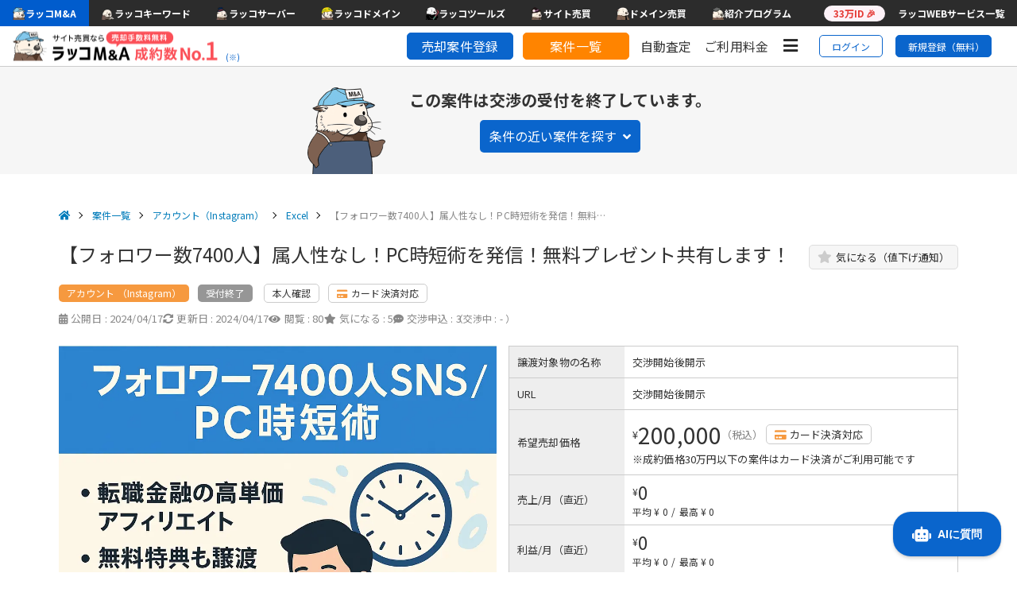

--- FILE ---
content_type: text/html; charset=UTF-8
request_url: https://rakkoma.com/project/detail/11716
body_size: 18249
content:
<!doctype html>
<html lang="ja-jp">
    <head>

        
        <meta charset="utf-8">
<meta http-equiv="x-ua-compatible" content="ie=edge">
<meta name="viewport" content="width=device-width, user-scalable=no">
<meta name="csrf-token" content="1uaW9EDh2Mf1i0t4CiDGUlqxx4HylIl7fzH6lkZN">

<title>【フォロワー数7400人】属人性なし！PC時短術を発信！無料プレゼント共有します！</title>


<!-- ICO -->
<link rel="icon" href="https://rakkoma.com/favicon.ico?t=1768805628" />
<link rel="icon" type="image/png" sizes="32x32" href="https://rakkoma.com/img/fbc/favicon-32x32.png?t=1768805628" />
<link rel="icon" type="image/png" sizes="16x16" href="https://rakkoma.com/img/fbc/favicon-16x16.png?t=1768805628" />
<!-- SP -->
<link rel="apple-touch-icon" sizes="180x180" href="https://rakkoma.com/img/fbc/apple-touch-icon.png?t=1768805628" />
<link rel="icon" type="image/png" sizes="192x192" href="https://rakkoma.com/img/fbc/android-chrome-192x192.png?t=1768805628" />
<meta name="msapplication-TileColor" content="#ffffff" />
<!-- Thumbnail -->
<meta name="thumbnail" content="https://rakkoma.com/img/ma_meta_thumbnail.png"/>
<!-- meta url / description / OGP / Twitter -->
    <meta name="description" content="希望売却価格: 200,000円。PC時短術を発信するInstagramアカウント。金融・キャリア系の高単価案件と相性が良く、資料プレゼント企画が実績済みのため即営業導線を構築可能。キャラクター運用で引継ぎが容易、リールとフィードの両形式投稿が整備され拡張性も高い。">
    <meta property="og:title" content="【フォロワー数7400人】属人性なし！PC時短術を発信！無料プレゼント共有します！" />
    <meta property="og:description" content="希望売却価格: 200,000円。PC時短術を発信するInstagramアカウント。金融・キャリア系の高単価案件と相性が良く、資料プレゼント企画が実績済みのため即営業導線を構築可能。キャラクター運用で引継ぎが容易、リールとフィードの両形式投稿が整備され拡張性も高い。" />
    <meta name="twitter:title" content="【フォロワー数7400人】属人性なし！PC時短術を発信！無料プレゼント共有します！" />
    <meta name="twitter:description" content="希望売却価格: 200,000円。PC時短術を発信するInstagramアカウント。金融・キャリア系の高単価案件と相性が良く、資料プレゼント企画が実績済みのため即営業導線を構築可能。キャラクター運用で引継ぎが容易、リールとフィードの両形式投稿が整備され拡張性も高い。" />
    <meta property="og:url" content="https://rakkoma.com/project/detail/11716"/>

<meta property="og:type" content="website"/>
<meta property="og:site_name" content="ラッコM&A"/>

<meta name="twitter:card" content="summary_large_image">
<meta name="twitter:site" content="@rakkomacom"/>
<meta name="twitter:domain" content="rakkoma.com"/>

    <meta property="og:image" content="https://rakkoma.com/thumbnails/rakkoma.com/57c17ec6-dd0e-4fae-99da-e7884df50840/20251002161835_eng8_ogp.png"/>
    <meta name="twitter:image" content="https://rakkoma.com/thumbnails/rakkoma.com/57c17ec6-dd0e-4fae-99da-e7884df50840/20251002161835_eng8_ogp.png"/>

        <link rel="canonical" href="https://rakkoma.com/project/detail/11716">
        <link rel="preconnect" href="https://fonts.gstatic.com/" crossorigin>
        <link href="https://fonts.googleapis.com/css?family=Noto+Sans+JP:400,700,&display=swap&subset=japanese" rel="stylesheet">

        
                <link href="https://use.fontawesome.com/releases/v5.5.0/css/all.css" rel="stylesheet">
        <link rel="stylesheet" href="/css/bootstrap/bootstrap.min.css">
        <link rel="stylesheet" href="https://rakkoma.com/style.min.css?id=032122f25006fa9800f2">
        <link href="https://cdn.rakkoid.com/css/rakko-menu.css" rel="stylesheet" crossorigin="anonymous">

            <style>
        .help_btn_wrap {
            position: relative;
            display: inline-block;
        }

        .help_btn_wrap .help_btn {
            display: inline-block;
            position: relative;
            top: -1px;
            right: 0;
            margin-left: 10px;
        }

        .rakko_balloon.right_just.rb1 {
            right: auto;
        }

        @media  screen and (max-width: 767px) and (min-width: 0px) {
            .help_btn_wrap .help_btn {
                margin-top: initial;
            }
        }
    </style>
                
        
                <script src="https://rakkoma.com/js/app.js?id=98742f714f8b9a5f0c71" defer></script>

        
        
                            <!-- Header Announce -->
            <script src="https://rakkoma.com/js/header/header_announce.js?id=fddc977ba41177bf82a5"></script>
                <script src="https://rakkoma.com/js/common.js?id=25d92b8d1ba4521ec257" defer></script>
        <script src="https://cdnjs.cloudflare.com/ajax/libs/es6-promise/4.1.1/es6-promise.min.js"></script>
        <script src="https://cdnjs.cloudflare.com/ajax/libs/fetch/2.0.4/fetch.min.js"></script>
        
        
                <script src="https://cdn.rakkoid.com/js/rakko-menu.js" crossorigin="anonymous" defer></script>

        <!-- script 読み込み -->
        
        <!-- 案件登録 -->
                                        <!-- GAグラフ -->
        
        <!-- 取引条件 -->
        
        <!-- マイページ -->
        
        <!-- 案件詳細 -->
        
        <!-- Google Tag Manager -->
<script>
  (function (w, d, s, l, i) {
    w[l] = w[l] || [];
    w[l].push({
      'gtm.start':
        new Date().getTime(), event: 'gtm.js'
    });
    var f = d.getElementsByTagName(s)[0],
      j = d.createElement(s), dl = l != 'dataLayer' ? '&l=' + l : '';
    j.async = true;
    j.src =
      'https://www.googletagmanager.com/gtm.js?id=' + i + dl;
    f.parentNode.insertBefore(j, f);
  })(window, document, 'script', 'dataLayer', 'GTM-K3R865B');
</script>
<!-- End Google Tag Manager -->

      </head>
    <body id="anchor_top">
    <div id="app">
    <!-- Google Tag Manager (noscript) -->
        <noscript>
        <iframe src="https://www.googletagmanager.com/ns.html?id=GTM-K3R865B"
                height="0" width="0" style="display:none;visibility:hidden"></iframe>
    </noscript>
        <!-- End Google Tag Manager (noscript) -->

    
<header id="siteHeaderMenu" class="m-0 sticky-top">
    <div id="rakko-menu-js"></div>
    <div id="headerAnnounces">
                </div>


    <div id="HeaderMenu">
        <div id="logoWrap">
                            <a href="/" class="d-block">
                    <img src="/img/logo_contract_no1.png" class="logo ml-1 ml-md-3" alt="ラッコM&A 成約数No.1">
                </a>
                <a href="#footerSecondary" class="header-note blue-a js_smooth_scroll">(※)</a>
                    </div>

    <div class="d-flex align-items-center justify-content-end header-menu-wrap">
        <div class="d-none d-lg-block" id="highPriorityWrap">
            <ul class="high-priority-menu">
                <li class="menu-item-buttons">
                    <guest-login-modal-switch-link
                        :is-logged-in="false"
                        :return-path="'/apply'"
                    >
                        
                        <a href="/apply" class="menu-item-apply cls-dummy">
                            売却案件登録
                        </a>
                    </guest-login-modal-switch-link>
                </li>
                <li class="menu-item-buttons">
                    <a href="/project/list" class="menu-item-list">
                        案件一覧
                    </a>
                </li>
                <li class="menu-item">
                    <a href="/valuation">自動査定</a>
                </li>
                <li class="menu-item">
                    <a href="/#rakko_price">ご利用料金</a>
                </li>
            </ul>
        </div>

        
        
        <hamburger-menu
            id-url="https://rakkoid.com/"
            :is-active="false"
            :services="{&quot;1&quot;:{&quot;id&quot;:1,&quot;name&quot;:&quot;rakko-account&quot;,&quot;short_name&quot;:&quot;id&quot;,&quot;name_jp&quot;:&quot;\u30e9\u30c3\u30b3ID&quot;,&quot;short_name_jp&quot;:&quot;ID&quot;,&quot;header_sub_phrase&quot;:&quot;\u30e9\u30c3\u30b3WEB\u30b5\u30fc\u30d3\u30b9\u306e\u5171\u901aID\u30b7\u30b9\u30c6\u30e0\uff08\u30a2\u30ab\u30a6\u30f3\u30c8\u60c5\u5831\u7ba1\u7406\uff09&quot;,&quot;url&quot;:&quot;https:\/\/rakkoid.com\/&quot;,&quot;background_url&quot;:&quot;https:\/\/rakkoid.com\/&quot;,&quot;mypage_url&quot;:&quot;https:\/\/rakkoid.com\/mypage&quot;},&quot;2&quot;:{&quot;id&quot;:2,&quot;name&quot;:&quot;rakko-domain&quot;,&quot;short_name&quot;:&quot;domain&quot;,&quot;name_jp&quot;:&quot;\u30e9\u30c3\u30b3\u30c9\u30e1\u30a4\u30f3&quot;,&quot;short_name_jp&quot;:&quot;\u30c9\u30e1\u30a4\u30f3&quot;,&quot;header_sub_phrase&quot;:&quot;\u304a\u53d6\u308a\u6271\u3044\u30c9\u30e1\u30a4\u30f3540\u7a2e\u985e\uff01\u30c9\u30e1\u30a4\u30f3\u540d\u306e\u767b\u9332\u30fb\u7ba1\u7406\u30b5\u30fc\u30d3\u30b9&quot;,&quot;url&quot;:&quot;https:\/\/rakkodomain.com\/&quot;,&quot;mypage_url&quot;:&quot;https:\/\/rakkodomain.com\/mypage\/domain&quot;,&quot;background_url&quot;:&quot;https:\/\/rakkodomain.com\/&quot;},&quot;3&quot;:{&quot;id&quot;:3,&quot;name&quot;:&quot;rakko-server&quot;,&quot;short_name&quot;:&quot;server&quot;,&quot;name_jp&quot;:&quot;\u30e9\u30c3\u30b3\u30b5\u30fc\u30d0\u30fc&quot;,&quot;short_name_jp&quot;:&quot;\u30b5\u30fc\u30d0\u30fc&quot;,&quot;header_sub_phrase&quot;:&quot;5\u5206\u3067\u30d6\u30ed\u30b0\u69cb\u7bc9\uff01WordPress\u304c\u9ad8\u901f\u52d5\u4f5c\u3059\u308b\u30ec\u30f3\u30bf\u30eb\u30b5\u30fc\u30d0\u30fc&quot;,&quot;url&quot;:&quot;https:\/\/rakkoserver.com\/&quot;,&quot;mypage_url&quot;:&quot;https:\/\/rakkoserver.com\/mypage\/servers&quot;,&quot;background_url&quot;:&quot;https:\/\/rakkoserver.com\/&quot;},&quot;4&quot;:{&quot;id&quot;:4,&quot;name&quot;:&quot;rakko-ma&quot;,&quot;short_name&quot;:&quot;ma&quot;,&quot;name_jp&quot;:&quot;\u30e9\u30c3\u30b3M&amp;A&quot;,&quot;short_name_jp&quot;:&quot;M&amp;A&quot;,&quot;header_sub_phrase&quot;:&quot;\u3010\u6210\u7d04\u6570No.1\u3011\u30aa\u30f3\u30e9\u30a4\u30f3\u4e8b\u696d\u7279\u5316\u306e\u58f2\u8cb7\u30d7\u30e9\u30c3\u30c8\u30d5\u30a9\u30fc\u30e0&quot;,&quot;url&quot;:&quot;https:\/\/rakkoma.com\/&quot;,&quot;background_url&quot;:&quot;https:\/\/rakkoma.com\/&quot;,&quot;mypage_url&quot;:&quot;https:\/\/rakkoma.com\/mypage\/top&quot;},&quot;5&quot;:{&quot;id&quot;:5,&quot;name&quot;:&quot;rakko-old-domain&quot;,&quot;short_name&quot;:&quot;olddomain&quot;,&quot;name_jp&quot;:&quot;\u4e2d\u53e4\u30c9\u30e1\u30a4\u30f3\u8ca9\u58f2\u5c4b\u3055\u3093&quot;,&quot;short_name_jp&quot;:&quot;\u4e2d\u53e4&quot;,&quot;header_sub_phrase&quot;:&quot;SEO\u4fa1\u5024\u306e\u9ad8\u3044\u30c9\u30e1\u30a4\u30f3\u540d\u306b\u7279\u5316\u3057\u305f\u8ca9\u58f2\u30b5\u30fc\u30d3\u30b9&quot;,&quot;url&quot;:&quot;https:\/\/www.topshelfequestrian.com\/&quot;,&quot;background_url&quot;:&quot;https:\/\/www.topshelfequestrian.com\/&quot;,&quot;mypage_url&quot;:&quot;https:\/\/www.topshelfequestrian.com\/user\/&quot;},&quot;6&quot;:{&quot;id&quot;:6,&quot;name&quot;:&quot;rakko-keyword&quot;,&quot;short_name&quot;:&quot;keyword&quot;,&quot;name_jp&quot;:&quot;\u30e9\u30c3\u30b3\u30ad\u30fc\u30ef\u30fc\u30c9&quot;,&quot;short_name_jp&quot;:&quot;\u30ad\u30fc\u30ef\u30fc\u30c9&quot;,&quot;header_sub_phrase&quot;:&quot;\u30ad\u30fc\u30ef\u30fc\u30c9\u306e\u6708\u9593\u691c\u7d22\u6570\u304c\u308f\u304b\u308b\uff01\u7121\u6599\u306e\u30ad\u30fc\u30ef\u30fc\u30c9\u5206\u6790\u30c4\u30fc\u30eb&quot;,&quot;url&quot;:&quot;https:\/\/rakkokeyword.com\/&quot;,&quot;background_url&quot;:&quot;https:\/\/rakkokeyword.com\/&quot;,&quot;admin_url&quot;:&quot;https:\/\/rakkokeyword.com\/&quot;,&quot;mypage_url&quot;:&quot;https:\/\/rakkoid.com\/mypage&quot;}}"
            :is-logged-in="false"
        >
            
            <div>
                <i class="fas fa-bars fa-fw fa-lg menu-icon cls-dummy"></i>
            </div>
        </hamburger-menu>

        <div class="d-flex align-items-center mr-1 mr-md-3">
                            <a href="/login" class="login-link">
                    ログイン
                </a>
                <a href="/registration" class="signup-link">
                    新規登録（無料）
                </a>
                    </div>
    </div>
</header>


        <div id="user_info_overlay"></div>

    
            <div
            class="detail_status_block detail_status_end">
            <p class="detail_status_block_img">
                <img src="https://rakkoma.com/img/rakko_ma_hat.png"
                    alt="m&amp;a帽子ラッコ">
            </p>
            <div class="detail_status_block_text">
                <p class="detail_status_block_heading ">
                    この案件は交渉の受付を終了しています。
                                    </p>
                                    <a href="#similar_sites_section" class="inline_btn_blue js_smooth_scroll detail_status_block_btn">
                        条件の近い案件を探す<i class="fas fa-angle-down ml-2"></i>
                    </a>
                            </div>
        </div>
    
    <main class="main_wrap" id="rakko_project_detail">
                        <div class="main_inner">
            <!-- detail_head -->
            <section id="detail_head" style="padding-bottom:0;">
                <div class="section_inner">
                    
                    <project-breadcrumbs
                        :sale-type="2"
                        :sale-subtype="204"
                        :main-keyword="&quot;Excel&quot;"
                        :project-title="&quot;\u3010\u30d5\u30a9\u30ed\u30ef\u30fc\u65707400\u4eba\u3011\u5c5e\u4eba\u6027\u306a\u3057\uff01PC\u6642\u77ed\u8853\u3092\u767a\u4fe1\uff01\u7121\u6599\u30d7\u30ec\u30bc\u30f3\u30c8\u5171\u6709\u3057\u307e\u3059\uff01&quot;"
                    >
                        <div class="project_breadcrumbs">
                            <ul class="breadcrumbs">
                                <li><a href="https://rakkoma.com"><i class="fas fa-home home_icon"></i></a></li>
                                <li><a href="https://rakkoma.com/project/list">案件一覧</a></li>
                            </ul>
                        </div>
                    </project-breadcrumbs>
                    <div class="detail_ttl_wrap">
                        <h1 class="detail_ttl">
                            【フォロワー数7400人】属人性なし！PC時短術を発信！無料プレゼント共有します！
                        </h1>
                                                    <div class="detail-btn-favorite">
                                <project-favorites
                                    :sitesell-id="11716"
                                    :allow-click="false"
                                    :is-favorite="false"
                                ></project-favorites>
                            </div>
                                            </div>
                    
                                        <div>
                        <div class="project-label-detailed-block">
                            <div>
                                <p class="project-label label_font_white label_no_border account-type">アカウント
                                    （Instagram）</p>
                                                                    <p
                                        class="direct_app2 p-bold label_font_white label_no_border">
                                        受付終了</p>
                                                                                                    <p class="project-label">本人確認</p>
                                                                                                                                                                                                                                                                    <p class="project-label"><i class="fas fa-credit-card mr-1 orange"></i>カード決済対応</p>
                                                                                                                                                                                                                                                                                            </div>
                                                            <div class="project-detail-info">
                                    <div class="date-info">
                                                                                    <p class="project-detailed-info"><i class="fas fa-calendar-alt mr-1"></i><span class="sp-none">公開日 : </span>
                                            2024/04/17</p>
                                                                                                                            <p class="project-detailed-info"><i class="fas fa-sync-alt mr-1"></i><span class="sp-none">更新日 : </span>2024/04/17</p>
                                                                            </div>
                                    <div class="site-info">
                                                                                    <p class="project-detailed-info"><i class="fas fa-eye mr-1"></i><span class="sp-none">閲覧 : </span>80</p>
                                                                                <favorites-count
                                            :favorites-count="5"
                                            :is-favorite="false">
                                        </favorites-count>
                                                                                    <p class="project-detailed-info"><i class="fas fa-comment-dots mr-1"></i><span class="sp-none">交渉申込 : </span>3</p>
                                                                                                                            <p class="project-detailed-info-smaller">（交渉中 : - ）</p>
                                                                            </div>
                                </div>
                                                    </div>
                        <!-- TODO MA-2870 にてコンパクトシェアボタンに格納 -->
                        <!--                             <sns-button-group sitesell-title="【フォロワー数7400人】属人性なし！PC時短術を発信！無料プレゼント共有します！ | ラッコM&A"
                                sitesell-unique="11716"
                                app-url="https://rakkoma.com">
                            </sns-button-group>
                         -->
                    </div>

                                        <div class="detail_head_data">
                        <!--サイト評価レーダーチャート-->
                        <div class="detail_head_data_left">
                                                            <picture>
                                                                            <source
                                            type="image/webp"
                                            media="(min-width:768px)"
                                            srcset="https://rakkoma.com/thumbnails/rakkoma.com/57c17ec6-dd0e-4fae-99da-e7884df50840/20251002161835_eng8_large.webp"
                                        >
                                                                                                                <source
                                            type="image/webp"
                                            media="(max-width:767px)"
                                            srcset="https://rakkoma.com/thumbnails/rakkoma.com/57c17ec6-dd0e-4fae-99da-e7884df50840/20251002161835_eng8_medium.webp"
                                        >
                                                                        <img
                                        src="https://rakkoma.com/thumbnails/rakkoma.com/57c17ec6-dd0e-4fae-99da-e7884df50840/20251002161835_eng8.png"
                                        class="project_list_image"
                                        alt="【フォロワー数7400人】属人性なし！PC時短術を発信！無料プレゼント共有します！"
                                    >
                                </picture>
                                <span class="ai_generated_note">※AI生成画像</span>
                                                    </div>
                        <!--サイト情報テーブル-->
                        <div class="detail_head_data_right">
                            <table class="detail_table detail_table1 table-bd" style="table-layout:fixed; width: 100%;">
    <tr>
        <th>譲渡対象物の名称</th>
        <td colspan="3">
                            <p class="comment_gray">
                                            <guest-login-modal-switch-link :is-logged-in="false">
                            交渉開始後開示
                        </guest-login-modal-switch-link>
                                    </p>
                    </td>
    </tr>
            <tr>
            <th>URL</th>
            <td colspan="3">
                                <p class="comment_gray">
                                            <guest-login-modal-switch-link :is-logged-in="false">
                            交渉開始後開示
                        </guest-login-modal-switch-link>
                                    </p>
                            </td>
        </tr>
        <tr>
        <th>希望売却価格</th>
        <td colspan="3" class="narrow_line_height">
            <p class="project_list_price_wrapper ">
                <span class="project_list_price_unit">&#0165;</span>
                <span class="project_list_price_item">200,000</span>
                <span class="project_list_price_tax">（税込）</span>
            </p>

                                        <p class="project-label"><i class="fas fa-credit-card mr-1 orange"></i>カード決済対応</p>
                <p>※成約価格30万円以下の案件はカード決済がご利用可能です</p>
                                </td>
    </tr>
        <tr>
        <th>売上/月（直近）</th>
        <td colspan="3" class="narrow_line_height">
            <div class="">
                <div>
                    <div class="wrapper_value"><span class="item_unit">&#0165;</span><span class="txt_big">0</span></div>
                                            <span class="txt_small mt-2 txt_plus">平均 &#0165; 0</span>
                                                                <span class="txt_small mt-2 txt_plus">/</span>
                                                                <span class="txt_small mt-2 txt_plus">最高 &#0165; 0</span>
                                    </div>
                            </div>
        </td>
    </tr>
    <tr>
        <th>利益/月（直近）</th>
        <td colspan="3" class="narrow_line_height">
            <div class="">
                <div>
                    <div class="wrapper_value "><span class="item_unit">&#0165;</span><span class="txt_big">0</span></div>
                                            <span class="txt_small mt-2 txt_plus">平均 &#0165; 0</span>
                                                                <span class="txt_small mt-2 txt_plus">/</span>
                                                                <span class="txt_small mt-2 txt_plus">最高 &#0165; 0</span>
                                    </div>
                            </div>
        </td>
    </tr>
            <tr>
            <th>カテゴリ</th>
            <td colspan="3" class="narrow_line_height">
                学び・資格
            </td>
        </tr>
        <tr>
            <th>運営開始時期</th>
            <td colspan="3" class="narrow_line_height">
                                    2023年04月
                            </td>
        </tr>
        <tr>
            <th>現在の運営状況</th>
            <td colspan="3" class="narrow_line_height">
                                    未設定
                            </td>
        </tr>
                            <tr>
                <th>投稿数</th>
                <td colspan="3">
                                            104
                                    </td>
            </tr>
                                    <tr>
                <th>フォロワー数・<br>登録者数</th>
                <td class="rd-td2" colspan="3">
                    7,457
                </td>
            </tr>
                <tr>
        <th>収益モデル</th>
        <td class="rd-td2" colspan="3">
            広告
        </td>
    </tr>
            <tr>
            <th>コンテンツの性質</th>
            <td colspan="3" class="narrow_line_height">
                                    未設定
                            </td>
        </tr>
    </table>
                        </div>
                    </div>

                    <!--交渉申込・売却案件情報編集-->
                    
                    <!--サイトアピールポイント-->
                                            <div class="detail_head_memo">
                            <ul>
    <li>転職系・金融系の高単価アフィリエイト案件が掲載可能！</li>
      <li>無料プレゼントの譲渡付き！</li>
      <li>属人性なしのキャラクター運用！</li>
  </ul>
                        </div>
                    
                                            <div class="project_list_summary project_list_summary_detail">
                            <div class="project_list_summary_header">
                                <i class="fas fa-robot mr-2"></i>
                                <span class="pc-text">AIによる要約</span>
                                <span class="sp-text">AI要約</span>
                            </div>
                            <p class="project_list_summary_text">PC時短術を発信するInstagramアカウント。<br>金融・キャリア系の高単価案件と相性が良く、資料プレゼント企画が実績済みのため即営業導線を構築可能。<br>キャラクター運用で引継ぎが容易、リールとフィードの両形式投稿が整備され拡張性も高い。<br></p>
                        </div>
                    
                    <!--ページ内リンク-->
                    <div class="detail_page_link">
                        <a href="#detail_introduction" class="js_smooth_scroll">概要</a>
                        <a href="#detail_in_ex" class="js_smooth_scroll">
                            収支
                        </a>
                        <a href="#detail_data" class="js_smooth_scroll">媒体/売買情報</a>
                        <a href="#detail_seller_info" class="js_smooth_scroll">掲載者情報</a>
                                            </div>

                    <section class="detail_head_introduction" id="detail_introduction" style="padding-bottom:0;">
                        <h2 class="div_ttl">概要</h2>
                        <div class="detail_head_introduction_content">
                            <p>・PC時短術を配信しています(主にExcel・Word・PowerPoint)。<br />
・ショトカ早見表などの無料特典は、３０分で１００人から受取依頼がくるほど人気でした。<br />
・アカウント譲渡後は、無料特典もお譲りします。<br />
・フィード投稿・リール投稿どちらもあるので、今後はお好きな発信方法をお選びください。<br />
・フォロワーをさらに集めてアフィリエイト収入を得ることもできますし、PC教室などのコンテンツ販売のアカウントとしても利用していけると思います。<br />
<br />
よろしくお願いします。</p>
                        </div>
                    </section>
                    
                    
                    
                    
                    <div class="detail_head_asp detail_asp_information">
        <ul>
            <li>
                この案件は購入完了時に、<a href="https://rakkoma.com/knowledge/5928/" target="_blank" rel="noopener noreferrer" class="blue-a"
                >アフィリエイト案件/広告最適化等の収益改善提案を受ける</a>ことができます。</li>
            <li>提案を受けたいサービスを選択して、リクエストいただけます（無料）</li>
        </ul>
        <div class="detail_asp_information_logo">
                    <a href="https://www.afi-b.com/" target="_blank" rel="nofollow noopener noreferrer" >
                <img class="asp_logo_img" src="https://cdn.rakkoid.com/images/asp_logos/afb.png" alt="afb">
            </a>
                    <a href="https://af.moshimo.com/" target="_blank" rel="nofollow noopener noreferrer" >
                <img class="asp_logo_img" src="https://cdn.rakkoid.com/images/asp_logos/MOSHIMO.png" alt="もしもアフィリエイト">
            </a>
                    <a href="https://www.rentracks.co.jp/" target="_blank" rel="nofollow noopener noreferrer" >
                <img class="asp_logo_img" src="https://cdn.rakkoid.com/images/asp_logos/Rentracks.png" alt="Rentracks">
            </a>
                    <a href="https://www.felmat.net/" target="_blank" rel="nofollow noopener noreferrer" >
                <img class="asp_logo_img" src="https://cdn.rakkoid.com/images/asp_logos/felmat.png" alt="felmat(フェルマ)">
            </a>
                    <a href="https://j-a-net.jp/" target="_blank" rel="nofollow noopener noreferrer" >
                <img class="asp_logo_img" src="https://cdn.rakkoid.com/images/asp_logos/JANet.png" alt="JANet">
            </a>
                </div>
    </div>


                    
                                    </div>
            </section>
            <!-- /detail_head -->

            <!-- detail_in_ex -->
            <section id="detail_in_ex" style="background:#fff; padding-bottom:0;">
                <div class="section_inner">
                    <h2 class="div_ttl">収支</h2>
                    <div class="detail_in_ex_content">
                        <h3 class="div_ttl_sub">売上/コスト/利益</h3>
                                                    <div class="project-detail-guest-mask">
    <p class="login-guidance">
        📊グラフおよび推移データは📈<br>
        <a href="/login" class="login-link">
            ログイン
        </a>
        又は
        <a href="/registration" class="signup-link">
            新規登録（無料）
        </a>で閲覧できます。<br>
        メールアドレスのみですぐにご登録いただけます。
    </p>
</div>
                                            </div>
                </div>
            </section>
            <!-- /detail_in_ex -->

            <!-- detail_ga -->
                        <!-- /detail_ga -->

            <!-- detail_google_search_console -->
            
                        <!-- /detail_google_search_console -->

            <!-- detail_data -->
            <section id="detail_data" style="padding-bottom:0;">
                <div class="section_inner">
                    <div id="detail_sitedata" class="detail_sitedata">
                        <h2 class="div_ttl">媒体情報</h2>
                        <!-- サイトデータ テーブル -->
                        <div class="detail_site_data_wrapper">
    
    <div class="detail_site_data_block">
        <div class="detail_site_data_title"><p>運営開始時期</p></div>
        <div class="detail_site_data_content_wrap">
            <div class="detail_site_data_content_detail">
                                    2023年04月
                            </div>
            
                    </div>
    </div>
    

    
    <div class="detail_site_data_block">
        <div class="detail_site_data_title"><p>サイトカテゴリ</p></div>
        <div class="detail_site_data_content_wrap">
            <div class="detail_site_data_content_detail">
                学び・資格
            </div>
            
                    </div>
    </div>
    

    
    <div class="detail_site_data_block">
        <div class="detail_site_data_title"><p>現在の運営状況</p></div>
        <div class="detail_site_data_content_wrap">
            <div class="detail_site_data_content_detail">
                                    未設定
                            </div>
        </div>
    </div>
    

    
        

    
    <div class="detail_site_data_block">
        <div class="detail_site_data_title"><p>主な運営主体</p></div>
        <div class="detail_site_data_content_wrap">
            <div class="detail_site_data_content_detail">
                                    未設定
                            </div>
            
                    </div>
    </div>
    

    
        

    
    <div class="detail_site_data_block">
        <div class="detail_site_data_title"><p>運営に必要な知識や<br class="sp-none">資格/許認可等</p></div>
        <div class="detail_site_data_content_wrap">
            <div class="detail_site_data_content_detail">
                                    未設定
                            </div>
        </div>
    </div>
    

    
        

    
    <div class="detail_site_data_block">
        <div class="detail_site_data_title"><p>収益モデル</p></div>
        <div class="detail_site_data_content_wrap">
            <div class="detail_site_data_content_detail">
                広告
            </div>
            
                    </div>
    </div>
    

    
        

    
            <div class="detail_site_data_block">
            <div class="detail_site_data_title"><p>投稿数</p></div>
            <div class="detail_site_data_content_wrap">
                <div class="detail_site_data_content_detail">
                                            104
                                    </div>
                
                            </div>
        </div>
    
    
    
    <div class="detail_site_data_block">
        <div class="detail_site_data_title"><p>集客方法</p></div>
        <div class="detail_site_data_content_wrap">
            <div class="detail_site_data_content_detail">
                SNS
            </div>
            
                    </div>
    </div>
    

    
            <div class="detail_site_data_block">
            <div class="detail_site_data_title"><p>フォロワー数・登録者数</p></div>
            <div class="detail_site_data_content_wrap">
                <div class="detail_site_data_content_detail">
                    7,457
                </div>
                
                            </div>
        </div>
        

    
            <div class="detail_site_data_block">
            <div class="detail_site_data_title"><p>コンテンツの性質</p></div>
            <div class="detail_site_data_content_wrap">
                <div class="detail_site_data_content_detail">
                                            未設定
                                    </div>
                
                            </div>
        </div>
        

    
        

    
    
            <div class="detail_site_data_block">
            <div class="detail_site_data_title"><p>属人性</p></div>
            <div class="detail_site_data_content_wrap">
                <div class="detail_site_data_content_detail">
                                            未設定
                                    </div>
                
                            </div>
        </div>
        

    
        

    
        

    
        

    </div>
                    </div>
                </div>
            </section>
            <!-- /detail_data -->

            <!-- detail_trading -->
            <section style="padding-bottom:0;">
                <div class="section_inner">
                    <div id="detail_trading" class="detail_sitedata mb-0">
                        <h2 class="div_ttl">売買情報</h2>
                        <div class="detail_site_data_wrapper">
    <div class="detail_site_data_block">
        <div class="detail_site_data_title"><p>売却理由</p></div>
        <div class="detail_site_data_content_wrap">
            <div class="detail_site_data_content_detail">
                別事業に注力するため
            </div>
                    </div>
    </div>

    <div class="detail_site_data_block">
        <div class="detail_site_data_title"><p>譲渡対象物</p></div>
        <div class="detail_site_data_content_wrap">
            <div class="detail_site_data_content_detail">
                コンテンツ / 著作権 / SNSアカウント
            </div>
                    </div>
    </div>

    <div class="detail_site_data_block">
        <div class="detail_site_data_title"><p>譲渡対象とならない物</p></div>
        <div class="detail_site_data_content_wrap">
            <div class="detail_site_data_content_detail">
                なし
            </div>
                                </div>
    </div>


    <div class="detail_site_data_block">
        <div class="detail_site_data_title"><p>事業譲渡契約の<br class="sp-none">契約方法</p>
            <div class="help_btn_wrap">
                <p class="help_btn">?</p>
                <div class="rakko_balloon right_just rb1">
                    <div class="rakko_balloon_img">
                        <img src="/img/rakko_balloon.png" alt="">
                    </div>
                    <div class="rakko_balloon_txt">
                        <p>売買が決定したら、売り買い両者間で事業譲渡契約書を締結することを強くおすすめしています。</p>
                    </div>
                </div>
            </div>
        </div>
        <div class="detail_site_data_content_wrap">
            <div class="detail_site_data_content_detail">
                電子契約（<a id="to_docusign_link" href="https://www.docusign.jp/" target="_blank" rel="noopener noreferrer">ドキュサイン</a>）
            </div>
                    </div>
    </div>

    <div class="detail_site_data_block">
        <div class="detail_site_data_title"><p>購入後のサポート</p></div>
        <div class="detail_site_data_content_wrap">
            <div class="detail_site_data_content_detail">
                                    未設定
                            </div>
        </div>
    </div>

    
    <div class="detail_site_data_block">
        <div class="detail_site_data_title"><p>売却において<br>最も重視すること</p></div>
        <div class="detail_site_data_content_wrap">
            <div class="detail_site_data_content_detail">
                                    金額
                            </div>
                    </div>
    </div>

    <div class="detail_site_data_block">
        <div class="detail_site_data_title"><p>交渉審査</p></div>

        <div class="detail_site_data_content_wrap">
            <div class="detail_site_data_content_detail">
                全て自動承認
            </div>
        </div>
    </div>

    <div class="detail_site_data_block">
        <div class="detail_site_data_title"><p>買主の本人確認</p></div>

        <div class="detail_site_data_content_wrap">
            <div class="detail_site_data_content_detail">
                必要
            </div>
        </div>
    </div>

    <div class="detail_site_data_block">
        <div class="detail_site_data_title"><p>競業避止期間</p></div>

        <div class="detail_site_data_content_wrap">
            <div class="detail_site_data_content_detail">
                                    未設定
                            </div>
        </div>
    </div>

                
    
</div>
                    </div>
                </div>
            </section>
            <!-- /detail_trading -->

            <!-- detail_attachment -->
            <section id="detail_attachment" style="background:#fff; padding-bottom:0;">
                <div class="detail_attachment_inner" style="background:#fff; padding-bottom:0;">
                    <div class="section_inner">
                        <div>
                            <h2 class="div_ttl">エビデンス・補足資料</h2>
                        </div>
                        <div class="detail_attachment_content">
                            
                                                            <div class="no_attachment">
                                    <p>添付資料なし</p>
                                </div>
                                                    </div>
                    </div>
                </div>
            </section>
            <!-- /detail_attachment -->

            <!-- detail_sellerinfo -->
            <section id="detail_seller_info">
                <div class="section_inner">
                    <h2 id="detail_sellerinfo" class="div_ttl">掲載者情報</h2>
                    <div class="detail_site_data_wrapper">
                        <div class="detail_site_data_block detail_site_data_1content_per_line">
                            <div class="detail_site_data_title">認証状況</div>
                            <div class="detail_site_data_content_wrap">
                                <div class="detail_site_data_content_detail">
                                                                            <p>
                                            <identity-badge class-name="identity-verify-icon"
                                                :verify-status="1"></identity-badge>
                                            <sms-badge
                                                :verified=true></sms-badge>
                                            <invoice-badge
                                                :is-registered="false"></invoice-badge>
                                        </p>
                                                                    </div>
                            </div>
                        </div>
                    </div>
                    <div class="detail_site_data_wrapper">
                        <div class="detail_site_data_block detail_site_data_1content_per_line">
                            <div class="detail_site_data_title">ラッコM&A売買実績</div>
                            <div class="detail_site_data_content_wrap">
                                <div class="detail_site_data_content_detail">
                                    <img class="user_trade_history_icon" alt="uri_rakko_small.png" src="/img/chat/uri_rakko_small.png" />
                                    売却実績なし
                                    <br class="pc-none">
                                    <img class="user_trade_history_icon" alt="kai_rakko_small.png" src="/img/chat/kai_rakko_small.png" />
                                    購入実績なし
                                </div>
                            </div>
                        </div>
                    </div>
                    <div class="detail_site_data_wrapper">
                        <div class="detail_site_data_block detail_site_data_1content_per_line">
                            <div class="detail_site_data_title">属性</div>
                            <div class="detail_site_data_content_wrap">
                                <div class="detail_site_data_content_detail">
                                                                            個人
                                                                    </div>
                            </div>
                        </div>
                    </div>
                    
                                            <div class="detail_site_data_wrapper last disclosure_after_negotiations">
                                                            <div class="closed">
                                    <p>交渉開始後開示</p>
                                </div>
                                                                                    <div class="detail_site_data_block detail_site_data_1content_per_line">
                                <div class="detail_site_data_title">名前</div>
                                <div class="detail_site_data_content_wrap">
                                    <div class="detail_site_data_content_detail">
                                                                                    &nbsp;
                                                                            </div>
                                </div>
                            </div>
                            
                                                            <div class="detail_site_data_block detail_site_data_1content_per_line">
                                    <div class="detail_site_data_title">ラッコM&A利用情報</div>
                                    <div class="detail_site_data_content_wrap">
                                        <div class="detail_site_data_content_detail">
                                                                                    </div>
                                    </div>
                                </div>
                                                    </div>
                                    </div>

                <!--交渉申込・売却案件情報編集-->
                
                <div class="section_inner">
                    <div class="buyer_caution_block">
                        <p>
                            掲載情報は正確性を保証するものではございません。<br>
                            詳細は交渉時に必ず売主様へ直接ご確認ください。特に事業の仕組みや収益構造について十分にご理解・ご納得の上で交渉されてください。<br>
                            取引に関する最終的な判断は買主様ご自身の責任でお願いいたします。
                        </p>
                    </div>
                </div>
            </section>
            <!-- /detail_sellerinfo -->

            
            <section id="qa">
    <article itemscope itemtype="https://schema.org/FAQPage">
        <h2 class="head_ttl">よくある質問</h2>
        <ul class="qa_content">
            <li class="qa_list" itemscope itemprop="mainEntity" itemtype="https://schema.org/Question">
                <div class="question">
                    <img src="/img/question_img.png" alt="Q">
                    <p itemprop="name">ラッコM&Aはどういうサービスですか？</p>
                    <i class="fas fa-angle-down"></i>
                </div>
                <div class="answer" itemscope itemprop="acceptedAnswer" itemtype="https://schema.org/Answer">
                    <p itemprop="text">
                        <a href="https://rakkoma.com" target="_blank" rel="noopener" class="blue">ラッコM&A</a>は<strong>2021〜2025年掲載数・実績数No.1</strong>のサイト売買プラットフォームです。<br>
                        Webサイト/ECサイト/YouTube/SNSアカウント/アプリなど幅広く取り扱っています。<br>
                        チャットによる交渉・電子契約書の自動生成・無料弁護士相談・エスクローサービス・サイト移行代行サービスなど、取引が安心・スムーズに進む仕組みを数多くご用意しています。<br>
                        <br>
                        オンライン完結で個人でもクイックに取引を行えます。あなたのオンラインビジネスを加速させる手段として、ぜひラッコM&Aをご活用ください！<a href="https://rakkoma.com/project/list" target="_blank" rel="noopener" class="blue">売りに出されている案件一覧はこちら</a>
                    </p>
                </div>
            </li>
            <li class="qa_list" itemscope itemprop="mainEntity" itemtype="https://schema.org/Question">
                <div class="question">
                    <img src="/img/question_img.png" alt="Q">
                    <p itemprop="name">個人でも利用できますか？</p>
                    <i class="fas fa-angle-down"></i>
                </div>
                <div class="answer" itemscope itemprop="acceptedAnswer" itemtype="https://schema.org/Answer">
                    <p itemprop="text">
                        個人・法人問わずご利用いただけます。<br>
                        <a href="https://rakkoma.com" target="_blank" rel="noopener" class="blue">ラッコM&A</a>は個人の方でも利用しやすいシステム設計がされており、手順に従って進めることで簡単にサイト売買を行うことができます。<br>
                        <br>
                        個人でも手が出やすい数万円～数十万円規模の案件のお取引が最も活発です。<a href="https://rakkoma.com/project/list" target="_blank" rel="noopener" class="blue">売りに出されている案件一覧はこちら</a>
                        <br>
                        <strong>売買の個人/法人比率</strong><br>
                        【売主】個人：84.53% / 法人：15.47%<br>
                        【買主】個人：68.65% / 法人：31.35%<br>
                        ※直近1年間の成約1,292件の内訳<br>
                        ※参考：<a href="https://rakkoma.com/data" target="_blank" rel="noopener" class="blue">数字で見るラッコM&A</a>
                    </p>
                </div>
            </li>
            <li class="qa_list" itemscope itemprop="mainEntity" itemtype="https://schema.org/Question">
                <div class="question">
                    <img src="/img/question_img.png" alt="Q">
                    <p itemprop="name">価格交渉はできますか？</p>
                    <i class="fas fa-angle-down"></i>
                </div>
                <div class="answer" itemscope itemprop="acceptedAnswer" itemtype="https://schema.org/Answer">
                    <p itemprop="text">
                        可能です。<br>
                        表示価格はあくまで売主様の希望売却価格ですので、最終的に売主様と合意した金額でのお取引となります。<br>
                        <br>
                        価格交渉には金額的な納得感が必要となりますので、<br>
                        <a href="https://rakkoma.com/knowledge/3362/" target="_blank" rel="noopener" class="blue">相場</a>や人気度合いを見つつ、現在の売り出し価格に配慮した提案を行いましょう。<br>
                        <br>
                        希望価格より低い金額での購入提案は通らないことも多いため、<br>
                        お互いの時間を無駄にしないよう、予めおおよその金額を合意した上で詳細情報の確認を進められることをおすすめしております。<br>
                        <br>
                        1ヵ月以上成約に至っていない案件は十分交渉余地があります。<br>
                        気になる案件がある場合はぜひ交渉に挑んでみましょう！<a href="https://rakkoma.com/project/list" target="_blank" rel="noopener" class="blue">売りに出されている案件一覧はこちら</a>
                    </p>
                </div>
            </li>
            <li class="qa_list" itemscope itemprop="mainEntity" itemtype="https://schema.org/Question">
                <div class="question">
                    <img src="/img/question_img.png" alt="Q">
                    <p itemprop="name">交渉申込みするとどうなりますか？</p>
                    <i class="fas fa-angle-down"></i>
                </div>
                <div class="answer" itemscope itemprop="acceptedAnswer" itemtype="https://schema.org/Answer">
                    <ul itemprop="text">
                        <li>交渉申込みをすると、申込みが発生したことが売主に通知されます。</li>
                        <li>売主が交渉を承認すると、非開示になっている案件情報が開示されます。</li>
                        <li>売主が自動承認設定にしている場合は、交渉申込後すぐに情報開示され、売主にチャットが送れるようになります。</li>
                    </ul>
                    <p itemprop="text">
                        交渉が始まった後はチャット上で購入を検討するために必要な確認を行いましょう。<br>
                        例えば収益の証拠資料の確認や、運営にどの程度工数がかかるか、価格交渉などを行います。<br>
                        購入する場合は購入提案を出しましょう。<br>
                        承認されると取引条件の詳細確定、契約書の自動作成、電子契約と取引が進んでいきます。<br>
                        <br>
                        ガイドに従って進めることで迷わず取引を進められます。もし迷ってもサポート万全です！<a
                            href="https://rakkoma.com/project/list" target="_blank" rel="noopener"
                            class="blue">売りに出されている案件一覧はこちら</a>
                    </p>
                </div>
            </li>
            <li class="qa_list" itemscope itemprop="mainEntity" itemtype="https://schema.org/Question">
                <div class="question">
                    <img src="/img/question_img.png" alt="Q">
                    <p itemprop="name">売買契約はどのように行われますか？</p>
                    <i class="fas fa-angle-down"></i>
                </div>
                <div class="answer" itemscope itemprop="acceptedAnswer" itemtype="https://schema.org/Answer">
                    <p itemprop="text">
                        <a href="https://rakkoma.com" target="_blank" rel="noopener">ラッコM&A</a>では取引条件の合意がなされると、弁護士監修の事業譲渡契約書が自動生成されます。<br>
                        自動生成された契約書は電子契約システム
                        <a
                            href="https://www.docusign.jp/" target="_blank" rel="noopener"
                            class="blue">
                            DocuSign
                        </a>と連携しており、自動的に電子契約の手続きが開始されます。<br>
                        DocuSignからのメールに従って電子契約の手続きを行うことにより、法的拘束力を持った契約を行うことができます。<br>
                        全てオンラインで完結出来、Wordを使った契約書のすり合わせや、紙の契約書の作成は必要ありません。<br>
                        <br>
                        ガイドに従って進めることで迷わず契約書締結まで進めます。もし契約書の内容で困っても、弁護士チャットで無料で相談できます！<a href="https://rakkoma.com/project/list" target="_blank" rel="noopener" class="blue">売りに出されている案件一覧はこちら</a>
                    </p>
                </div>
            </li>
        </ul>
    </article>
</section>
            

        </div>
        <!-- /main_inner -->

    </main>
    <!-- /main -->

    <!-- similar_sites -->
            <similar-project-list id="11716"></similar-project-list>
        <!-- /similar_sites -->

    <market-project-list class="section_inner w-100"></market-project-list>

    
    <pickup-project-list></pickup-project-list>
    
    <article-block></article-block>
    <site-content-banners></site-content-banners>
    <!-- /recruiting_site -->
<section id="recruitment_sites" class="about_sec">
    <div class="section_inner p-jst">
        <h2 class="head_ttl">売却サイト募集中！</h2>

        <div id="recruitment_detail">
            <div>
                <img src="/img/rakko_recruiting.png" id="rakko_recruiting_img" alt="サイトを募集しているラッコ">
            </div>
            <div>
                <p>運営のモチベーションが低下しているサイトありませんか？<br>価値が低下する前に売りに出してみましょう！</p>
                <img src="/img/recruiting_site_point.png" id="recruiting_point_img" alt="・収益なし・アクセスなし・Googleアップデート被弾">

                <p id="recruitment_appeal_text">これらのサイトでも<span class="red">多くの売買実績</span>があります！</p>
                <p>ラッコM&Aの幅広い買主があなたのサイトに価値を見出してくれます。</p>

                <ul class="link_wrap_area">
                    <li>
                        <guest-login-modal-switch-link
                            :is-logged-in="false"
                            :return-path="'/apply'"
                            class-name="blue-a"
                        >
                            <i class="fas fa-angle-right ml-0"></i>売却サイト登録をする（手数料無料）
                        </guest-login-modal-switch-link>
                    </li>
                    <li>
                        <a href="/flow/sell" class="blue-a">
                            <i class="fas fa-angle-right ml-0"></i>売却の流れを確認する
                        </a>
                    </li>
                    <li>
                        <a href="/valuation" class="blue-a">
                            <i class="fas fa-angle-right ml-0"></i>サイト自動査定で相場を調べる（無料）
                        </a>
                    </li>
                </ul>
            </div>
        </div>
    </div>

    <buy-sale-button-group :is-logged-in="false"></buy-sale-button-group>
</section>
<!-- /recruiting_site -->

            <div class="modal fade bootstrap-modal-styled" id="favoriteNotificationModal" tabindex="-1" role="dialog"
     aria-labelledby="favoriteNotificationModalLabel" aria-hidden="true">
    <div class="modal-dialog modal-lg modal-dialog-centered" role="document">
        <div class="modal-content">
            <div class="modal-header">
                <h5 class="modal-title">気になる機能で気になる案件をチェック！</h5>
                <button type="button" class="close" data-dismiss="modal" aria-label="Close">
                    <span aria-hidden="true">&times;</span>
                </button>
            </div>
            <div class="modal-body">
                <p class="mb-4">
                    気になるボタンを押すと<br>
                    ・気になるリストで気になる案件の管理<br>
                    ・気になる案件の値下げ通知を受信<br>
                    などができます！
                </p>
                <p class="mb-2">
                    この機能のご利用には新規登録（無料）またはログインが必要です。<br>
                    メールアドレスのみですぐにユーザー登録できます！
                </p>
                <registration-login-button-group></registration-login-button-group>
                <p class="mb-2">
                    ユーザーになると以下の機能も利用できます。<br>
                    ・案件一覧での検索条件の保存・管理<br>
                    ・保存した検索条件に合致する案件情報（新着/値下げ）の受信<br>
                    ・交渉申込み
                </p>
            </div>
            <div class="modal-footer">
                <button type="button" class="btn page-link text-dark d-inline-block" data-dismiss="modal">閉じる</button>
            </div>
        </div>
    </div>
</div>
    
    

    <section id="footer_platform_links_block">
  <platform-links-block></platform-links-block>
</section>
<section id="footer_help_guidance">
  <help-guidance></help-guidance>
</section>
<footer id="main-footer">
  <div id="footerMain">
    <div id="footerSite">
      <a href="/" id="footerLogo">
        <img src="/img/logo_white.png" alt="ラッコM&A">
      </a>
      <p id="serviceText">
        あなたの時間とお金を節約する、サクサク取引できるサイト売買プラットフォーム
      </p>
      <a class="x_twitter_icon" href="https://twitter.com/rakko_inc" target="_blank" rel="noopener noreferrer">
        <img src="/img/x_twitter.svg" alt="X Logo" />
      </a>
      <div class="footer_recruit">
        <a target="_blank" rel="noopener" class="footer_recruit_link" href="https://rakko.inc/recruit/?utm_source=rakkoma&utm_medium=internal&utm_campaign=footer-inc-banner">
          <img
            src="https://cdn.rakkoid.com/images/banners/recruit/banner_4.png"
            alt="一緒にサービス作りませんか？エンジニア・各種職種採用中！"
            width="296"
            height="111"
            class="footer_recruit_img"
          />
        </a>
      </div>
    </div>

    <div>
      <nav id="footerMenu">
        <div>
          <div class="footer_menu" id="snsList">
            <p class="b footer_title">新着/値下げ案件情報</p>
            <ul class="footer_link_box">
              <li>
                <a href="https://twitter.com/rakkomacom" title="x_twitter" target="_blank" rel="noopener">
                  <img src="/img/x_twitter.svg" alt="X Logo" class="x_twitter_small" />
                </a>
              </li>
              <li>
                <a href="https://www.facebook.com/%E3%83%A9%E3%83%83%E3%82%B3MA-695687711280545" title="facebook" target="_blank" rel="noopener">
                    <img src="/img/facebook_logomark_color.png" alt="facebook" class="facebook_bk facebook_small">
                </a>
              </li>
              <li>
                <a href="https://www.chatwork.com/g/rakkoma_all" title="chatwork" target="_blank" rel="noopener">
                  <img src="/img/cw_logomark_color_bk.png" alt="chatwork" class="chatwork_bk">
                </a>
              </li>
              <li>
                                  <div class="modal fade bootstrap-modal-styled" id="newArrivalsNotificationModal" tabindex="-1" role="dialog"
     aria-labelledby="newArrivalsNotificationModalLabel" aria-hidden="true">
    <div class="modal-dialog modal-lg modal-dialog-centered" role="document">
        <div class="modal-content">
            <div class="modal-header">
                <h5 class="modal-title" id="exampleModalLabel">新着案件情報（リアルタイム）を受け取る</h5>
                <button type="button" class="close" data-dismiss="modal" aria-label="Close">
                    <span aria-hidden="true">&times;</span>
                </button>
            </div>
            <div class="modal-body">
                <p class="mb-4">
                    新規登録（メールアドレスのみ）を行うことで、新着案件情報をメールで受信できるようになります。<br/>
                    ※既にラッコIDをお持ちの場合は、初回ログインにより有効になります。
                </p>
                <registration-login-button-group></registration-login-button-group>
            </div>
            <div class="modal-footer">
                <button type="button" class="btn page-link text-dark d-inline-block" data-dismiss="modal">閉じる</button>
            </div>
        </div>
    </div>
</div>
<a role="button" data-toggle="modal" data-target="#newArrivalsNotificationModal">
    <i class="fas fa-envelope text-white"></i>
</a>
                              </li>
                <li>
                                      <a href="/project/list/feed" title="rss" target="_blank">
                      <i class="fa fa-rss rss" aria-hidden="true"></i>
                    </a>
                                  </li>
                <li>
                  <a href="https://rakkoma.com/knowledge/4969/" title="slack" target="_blank" rel="noopener">
                    <img src="/img/slack_logomark_color.png" alt="Slack Logo" class="slack_small">
                  </a>
                </li>
                <li>
                  <a href="https://rakkoma.com/knowledge/5894/" title="line" target="_blank" rel="noopener">
                    <img src="/img/line_logomark_color.png" alt="Line Logo" class="line_small">
                  </a>
                </li>
                <li>
                  <a href="https://rakkoma.com/knowledge/5609/" title="desktop_notification" target="_blank" rel="noopener">
                    <i class="fas fa-desktop text-white"></i>
                  </a>
                </li>
            </ul>
          </div>
          <div class="js-ac footer_menu second_item">
            <p class="b js-ac-trigger footer_title">売却</p>
            <ul class="js-ac-target footer_link_box">
              <li class="js-ac-item"><a href="/apply">売却案件登録</a></li>
              <li class="js-ac-item"><a href="/flow/sell">売却の流れ</a></li>
              <li class="js-ac-item"><a href="/valuation">WEBサイト自動査定</a></li>
              <li class="js-ac-item"><a href="/valuation/youtube">YouTubeチャンネル自動査定</a></li>
              <li class="js-ac-item"><a href="/valuation/sns">SNSメディア自動査定</a></li>
              <li class="js-ac-item"><a href="/valuation/ec">ECサイト自動査定</a></li>
            </ul>
          </div>
          <div class="js-ac footer_menu second_item">
            <p class="b js-ac-trigger footer_title">購入</p>
            <ul class="js-ac-target footer_link_box">
              <li class="js-ac-item"><a href="/project/list">案件一覧</a></li>
              <li class="js-ac-item"><a href="/flow/buy">購入の流れ</a></li>
            </ul>
          </div>
        </div>
        <div>
          <div class="js-ac footer_menu">
            <p class="b js-ac-trigger footer_title">ラッコM&amp;A</p>
            <ul class="js-ac-target footer_link_box">
              <li class="js-ac-item"><a href="/#rakko_price">ご利用料金</a></li>
              <li class="js-ac-item"><a href="/#escrow_service">エスクローサービス</a></li>
              <li class="js-ac-item"><a href="/#site_migration_agency">サイト移行代行</a></li>
              <li class="js-ac-item"><a href="/#lawyer_support">無料弁護士相談</a></li>
              <li class="js-ac-item"><a href="/data">数字で見るラッコM&A</a></li>
            </ul>
          </div>
          <div class="js-ac footer_menu second_item">
            <p class="b js-ac-trigger footer_title">サポート</p>
            <ul class="js-ac-target footer_link_box">
            <li class="js-ac-item"><a href="https://rakkoid.com/notification?service_name=rakko-ma"
                                      target="_blank" rel="noopener">お知らせ</a></li>
            <li class="js-ac-item"><a href="https://rakkoma.com/knowledge/" target="_blank">ヘルプ・お問い合わせ</a></li>
            </ul>
          </div>
          <div class="js-ac footer_menu second_item">
            <p class="b js-ac-trigger footer_title">システム連携</p>
            <ul class="js-ac-target footer_link_box">
            <li class="js-ac-item"><a href="https://rakkoma.com/knowledge/309/"
                                      target="_blank" rel="noopener">ウィジェット</a></li>
            <li class="js-ac-item"><a href="https://rakkoma.com/knowledge/282/" target="_blank">案件一覧取得API</a></li>
            </ul>
          </div>
        </div>
        <div>
          <div  class="js-ac footer_menu">
            <p class="b js-ac-trigger footer_title">アカウント</p>
            <ul class="js-ac-target footer_link_box">
              <li class="js-ac-item"><a href="https://rakkoid.com/register?service_name=rakko-ma">新規登録</a></li>
              <li class="js-ac-item"><a href="https://rakkoid.com/login?service_name=rakko-ma">ログイン</a></li>
              <li class="js-ac-item"><a href="https://rakkoid.com/password/reset">パスワードリセット</a></li>
            </ul>
          </div>
          <div class="js-ac footer_menu second_item">
            <p class="b js-ac-trigger footer_title">運営情報</p>
            <ul class="js-ac-target footer_link_box">
              <li class="js-ac-item"><a href="https://rakkoid.com/terms" target=”_blank” rel="noopener">利用規約（ラッコID）</a></li>
              <li class="js-ac-item"><a href="/terms">利用規約（ラッコM&A）</a></li>
              <li class="js-ac-item"><a href="/privacy">プライバシーポリシー</a></li>
              <li class="js-ac-item"><a href="https://rakko.inc/datatransfer-policy/" target="_blank" rel="noopener noreferrer">外部送信ポリシー</a></li>
              <li class="js-ac-item"><a href="/specified_commercial_transaction_law">特定商取引法に基づく表記</a></li>
              <li class="js-ac-item"><a href="https://rakko.inc/?utm_source=rakkoma&utm_medium=internal&utm_campaign=footer-inc-textlink-co" target="_blank" rel="noopener">運営会社</a></li>
              <li class="js-ac-item"><a href="https://rakko.inc/recruit/?utm_source=rakkoma&utm_medium=internal&utm_campaign=footer-inc-textlink-work" target="_blank" rel="noopener">ラッコ社で働く&#x1F680;</a></li>
              <li class="js-ac-item"><a href="https://suzuri.jp/rakkoinc" target="_blank" rel="noopener">グッズを買う&#x1F3EC;</a></li>
            </ul>
          </div>
        </div>
        <div>
          <div class="js-ac footer_menu">
            <p class="b js-ac-trigger footer_title">ラッコWEBサービス</p>
            <ul class="js-ac-target footer_link_box">
              <li class="js-ac-item"><a href="https://rakkoid.com/?utm_source=rakkoma&utm_medium=internal&utm_campaign=footer-id" target="_blank" rel="noopener">ラッコID</a></li>
              <li class="js-ac-item"><a href="/" >サイト売買</a></li>
              <li class="js-ac-item"><a href="https://rakkoserver.com/market?utm_source=rakkoma&utm_medium=internal&utm_campaign=footer-market" target="_blank" rel="noopener">リアルタイムサイト売買</a></li>
              <li class="js-ac-item"><a href="https://rakkokeyword.com/?utm_source=rakkoma&utm_medium=internal&utm_campaign=footer-keyword" target="_blank" rel="noopener">キーワードリサーチ</a></li>
              <li class="js-ac-item"><a href="https://rakkoserver.com/?utm_source=rakkoma&utm_medium=internal&utm_campaign=footer-server" target="_blank" rel="noopener">レンタルサーバー</a></li>
              <li class="js-ac-item"><a href="https://rakkodomain.com/?utm_source=rakkoma&utm_medium=internal&utm_campaign=footer-domain" target="_blank" rel="noopener">ドメイン登録</a></li>
              <li class="js-ac-item"><a href="https://rakkodomain.com/market?utm_source=rakkoma&utm_medium=internal&utm_campaign=footer-domainmarket" target="_blank" rel="noopener">ドメイン売買</a></li>
              <li class="js-ac-item"><a href="https://www.topshelfequestrian.com/?utm_source=rakkoma&utm_medium=internal&utm_campaign=footer-olddomain" target="_blank" rel="noopener">中古ドメイン</a></li>
              <li class="js-ac-item"><a href="https://rakkoid.com/affiliate?utm_source=rakkoma&utm_medium=internal&utm_campaign=footer-affiliate" target="_blank" rel="noopener">アフィリエイト</a></li>
              <li class="js-ac-item"><a href="https://rakko.tools/?utm_source=rakkoma&utm_medium=internal&utm_campaign=footer-tools" target="_blank" rel="noopener">ツール</a></li>
            </ul>
          </div>
          <div class="js-ac footer_menu second_item">
            <p class="b js-ac-trigger footer_title">メディア</p>
            <ul class="js-ac-target footer_link_box">
              <li class="js-ac-item"><a href="https://rakkokeyword.com/techo/" target="_blank" rel="noopener">ラッコ手帳</a></li>
              <li class="js-ac-item"><a href="https://rakkoma.com/media/" target="_blank" rel="noopener">ラッコ大福帳</a></li>
              <li class="js-ac-item"><a href="https://rakkoserver.com/plus/" target="_blank" rel="noopener">ラッコサーバープラス</a></li>
              <li class="js-ac-item"><a href="https://rakko.inc/memo/" target="_blank" rel="noopener">ラッコメモ</a></li>
            </ul>
          </div>
        </div>
      </nav>
      <p class="footer_note">※期間：2021年01月01日～現在 / 主要サイト売買サービス7社の公開情報の日次集計（<a href="/data" class="m-1">ラッコ株式会社による自社調べ</a>）</p>
      <p class="footer_note">※<a href="https://rakkoma.com/knowledge/11646/"  target="_blank" rel="noopener">案件に表示される画像</a>はAIによる自動生成です（案件名・アピールポイントを基に作成）。正確な情報は案件詳細をご確認ください。</p>
    </div>
  </div>
  <div class="text-white" id="footerSecondary">
    <p>
      届出電気通信事業者：H-05-01917
    </p>
    <p>
      <a href="https://rakkoma.com/knowledge/6417/" target="_blank" rel="noopener" class="text-white">
        「中小M&Aガイドライン」の遵守について
      </a>
    </p>
    <p>
      Copyright(c) 2020-2026
      <a href="https://rakko.inc/" target="_blank" rel="noopener" class="text-white">
        Rakko, Inc.
      </a>
      All Rights Reserved.
    </p>

    </div>
</footer>

        </div>
        
    
    <script src="/js/bodyScrollLock.js"></script>
    
    <script src="/js/chartset.js?t=1768805628" defer></script>
    
    <script src="https://rakkoma.com/js/ga/ga_graph.js?id=12e7308eb86ce87949c4" defer></script>
    
    <script src="https://rakkoma.com/js/index/functions.js?id=79367c90957f3de6730b" defer></script>
    <script src="https://rakkoma.com/js/project_detail/index.js?id=eec76bf8667083178c7f" defer></script>
        <script>
            </script>
        
            <script src="/js/projectDetailChartRender.js?t=1768805628" defer></script>
    
    <script>
  
  window.addEventListener('DOMContentLoaded', function(){
    $(function () {
      // アコーディオン機能
      const AC = function($elm) {
        const _ACTIVE = 'is-active';

        $elm.find('.js-ac-trigger').on('click', function() {
          if ($elm.hasClass(_ACTIVE)) {
            $elm.removeClass(_ACTIVE);
          } else {
            $elm.addClass(_ACTIVE);
          }
        });
      };
      $('.js-ac').each(function() {
        new AC($(this));
      });
    });
  });
</script>
    <script type="text/javascript">window.DocsBotAI=window.DocsBotAI||{},DocsBotAI.init=function(c){return new Promise(function(e,o){var t=document.createElement("script");t.type="text/javascript",t.async=!0,t.src="https://widget.docsbot.ai/chat.js";var n=document.getElementsByTagName("script")[0];n.parentNode.insertBefore(t,n),t.addEventListener("load",function(){window.DocsBotAI.mount({id:c.id,supportCallback:c.supportCallback,identify:c.identify,options:c.options,signature:c.signature});var t;t=function(n){return new Promise(function(e){if(document.querySelector(n))return e(document.querySelector(n));var o=new MutationObserver(function(t){document.querySelector(n)&&(e(document.querySelector(n)),o.disconnect())});o.observe(document.body,{childList:!0,subtree:!0})})},t&&t("#docsbotai-root").then(e).catch(o)}),t.addEventListener("error",function(t){o(t.message)})})};</script>
            <script type="text/javascript">DocsBotAI.init({id: "lr5oTampfch52LhmSibP/RjCLixqJDQP8kz84KlHi", options: {contextItems: 10}});</script>
        </body>
</html>



--- FILE ---
content_type: text/css
request_url: https://cdn.rakkoid.com/css/rakko-menu.css
body_size: 581
content:
#rakko-menu-js{display:-webkit-box;display:-ms-flexbox;display:flex;color:#fff;background-color:#2c2c2c;font-family:Noto Sans JP,sans-serif;font-size:12px;font-weight:700;-webkit-font-smoothing:antialiased;-moz-osx-font-smoothing:grayscale;line-height:1;letter-spacing:normal;width:100%;height:33px;min-height:33px}@media screen and (max-width:767px){#rakko-menu-js{display:none}}@media(min-width:480px){#rakko-menu-js.rakko-global-header-menu-rakko-id a,#rakko-menu-js.rakko-global-header-menu-rakko-id-service-list a,#rakko-menu-js.rakko-global-header-menu-rakko-id-affiliate a{font-size:12px!important;line-height:1!important;letter-spacing:normal!important}}#rakko-menu-js.rakko-global-header-menu-rakko-keyword{font-family:unset}@media screen and (min-width:737px)and (max-width:767px){#rakko-menu-js.rakko-global-header-menu-rakko-domain{display:-webkit-box;display:-ms-flexbox;display:flex}}@media screen and (max-width:736px){#rakko-menu-js.rakko-global-header-menu-rakko-domain{display:none}}#rakko-menu-js .rakko-global-header-menu-service-button-wrap{display:-webkit-box;display:-ms-flexbox;display:flex;-ms-flex-wrap:wrap;flex-wrap:wrap;overflow:hidden}#rakko-menu-js .rakko-global-header-menu-service-button{display:-webkit-box;display:-ms-flexbox;display:flex;-webkit-box-pack:start;-ms-flex-pack:start;justify-content:flex-start;-webkit-box-align:center;-ms-flex-align:center;align-items:center;gap:4px;color:#fff;text-align:center;text-decoration:none;white-space:nowrap;height:100%;padding:0 16px}#rakko-menu-js .rakko-global-header-menu-service-button:hover{background-color:#404148}#rakko-menu-js .rakko-global-header-menu-service-button.active{background-color:#005ccd}#rakko-menu-js .rakko-global-header-menu-service-button.active:hover{background-color:#005ccd;opacity:1}#rakko-menu-js .rakko-global-header-menu-service-button picture{-webkit-user-select:none;-moz-user-select:none;-ms-user-select:none;user-select:none;width:16px;height:16px}#rakko-menu-js .rakko-global-header-menu-service-button picture img{width:100%;height:100%}#rakko-menu-js .rakko-global-header-menu-service-button span{-webkit-user-select:none;-moz-user-select:none;-ms-user-select:none;user-select:none}#rakko-menu-js .rakko-global-header-menu-service-list-button{display:-webkit-box;display:-ms-flexbox;display:flex;-webkit-box-pack:start;-ms-flex-pack:start;justify-content:flex-start;-webkit-box-align:center;-ms-flex-align:center;align-items:center;gap:4px;color:#fff;text-align:center;text-decoration:none;white-space:nowrap;height:100%;padding:0 16px}#rakko-menu-js .rakko-global-header-menu-service-list-button:hover{background-color:#404148}#rakko-menu-js .rakko-global-header-menu-service-list-button span{-webkit-user-select:none;-moz-user-select:none;-ms-user-select:none;user-select:none}#rakko-menu-js .rakko-global-header-menu-service-spacer{-webkit-box-flex:1;-ms-flex:1;flex:1;width:auto;height:100%}#rakko-menu-js .rakko-global-header-menu-user-count-wrap{display:-webkit-box;display:-ms-flexbox;display:flex;-webkit-box-pack:center;-ms-flex-pack:center;justify-content:center;-webkit-box-align:center;-ms-flex-align:center;align-items:center}#rakko-menu-js .rakko-global-header-menu-user-count-wrap .rakko-global-header-menu-user-count{color:#e53935;background-color:#fdf2f8;font-weight:700;white-space:nowrap;border-radius:9999px;padding:4px 12px;-webkit-user-select:none;-moz-user-select:none;-ms-user-select:none;user-select:none}


--- FILE ---
content_type: application/javascript
request_url: https://rakkoma.com/js/chartset.js?t=1768805628
body_size: 4447
content:
//Chart.js設定
var w = $(window).width();
var x = 1024;
if (w > x) {
  var radarfontsize = 12;
  var radarfontcolor = '#111';

} else {
  var radarfontsize = 11;
  var radarfontcolor = '#0b4e71';
}
var option = {
  legend: {
    display: false,
  },
  animation: {
    duration: 0,
  },
  scale: {
    pointLabels: {
      fontFamily: '\'Noto Sans Japanese\',sans-serif',
      fontSize: radarfontsize,
      fontColor: radarfontcolor,
    },
    ticks: {
      display: true,
      stepSize: 2,
      max: 10,
      beginAtZero: true,
    },
    angleLines: {
      display: false,
    }
  }
};
var w = $(window).width();
var x = 767;
if (w > x) {
  var optiondetailGraph2xpadding = 10;
  var optiondetailGraph2xlabelOffset = 20;
  var optiondetailGraph2ypadding = 20;
  var optiondetailGAmoGraph1xpadding = 10;
  var optiondetailGAmoGraph1xlabelOffset = 20;
  var optiondetailGAmoGraph1ypadding = 20;
  var optiondetailGAmoGraph2xlabelOffset = 20;
  var optiondetailGAmoGraph2ypadding = 20;
  var optiondetailSCGraph1xpadding = 10;
  var optiondetailSCGraph1ypadding = 40;
  var optiondetailcommonxlabelOffset = 20;
  var optiondetailcommonxpadding = 10;
  var optiondetailcommonypadding = 20;
  var optiondetailfontsize = 12;
  var optiondetailfontsize10 = 10;
  var optiondetailfontsize8 = 8;
} else {
  var optiondetailGraph2xpadding = 5;
  var optiondetailGraph2xlabelOffset = 5;
  var optiondetailGraph2ypadding = 5;
  var optiondetailGAmoGraph1xpadding = 5;
  var optiondetailGAmoGraph1xlabelOffset = 5;
  var optiondetailGAmoGraph1ypadding = 5;
  var optiondetailGAmoGraph2xlabelOffset = 5;
  var optiondetailGAmoGraph2ypadding = 5;
  var optiondetailSCGraph1xlabelOffset = 5;
  var optiondetailSCGraph1xpadding = 5;
  var optiondetailSCGraph1ypadding = 5;
  var optiondetailcommonxlabelOffset = 5;
  var optiondetailcommonxpadding = 5;
  var optiondetailcommonypadding = 5;
  var optiondetailfontsize = 9;
  var optiondetailfontsize10 = 8;
  var optiondetailfontsize8 = 7;
}
var optiondetailGraph2 = {
  legend: {
    display: false,
  },
  scales: {
    xAxes: [{
      display: true,
      stacked: false,
      barPercentage: 1,
      categoryPercentage: 0.5,
      labelOffset: optiondetailGraph2xlabelOffset,
      ticks: {
        padding: optiondetailGraph2xpadding,
        fontSize: optiondetailfontsize,
      },
      gridLines: {
        display: false
      }
    }],
    yAxes: [{
      ticks: {
        autoSkip: true,
        beginAtZero: true,
        //max: 200,
        //min: -100,
        // stepSize: 10000,
        padding: optiondetailGraph2ypadding,
        fontSize: optiondetailfontsize,
      },
      gridLines: {
        drawBorder: false
      }
    }]
  },
  tooltips: {
    displayColors: false,
    mode: 'index',
    intersect: false,
    callbacks: {
      title: function (tooltipItem, data) {
        return false;
      },
      label: function (tooltipItems, data) {
        return data.datasets[tooltipItems.datasetIndex].label + '：' + tooltipItems.yLabel.toLocaleString() + '円';
      }
    }
  }
};
let optiondetailGAmoGraph1 = {
  legend: {
    display: false,
  },
  scales: {
    xAxes: [{
      display: true,
      stacked: false,
      barPercentage: 1,
      categoryPercentage: 0.5,
      labelOffset: optiondetailGAmoGraph1xlabelOffset,
      ticks: {
        padding: optiondetailGAmoGraph1xpadding,
        fontSize: optiondetailfontsize10,
        maxRotation: 0,
        minRotation: 0,
        autoSkip: false,
      },
      gridLines: {
        display: false
      }
    }],
    yAxes: [{
      ticks: {
        beginAtZero: true,
        //max: 5000,
        min: 0,
        // stepSize: 15000,
        padding: optiondetailGAmoGraph1ypadding,
        fontSize: optiondetailfontsize,
        callback: function (label, index, labels) {
          return label.toString().replace(/\B(?=(\d{3})+(?!\d))/g, ',');
        }
      },
      gridLines: {
        drawBorder: false
      }
    }]
  },
  tooltips: {
    displayColors: false,
    intersect: false,
    callbacks: {
      title: function (tooltipItem, data) {
        return false;
      },
      label: function (tooltipItems, data) {
        let ttl = data.datasets[tooltipItems.datasetIndex].label;
        let ttlrp = (ttl === 'ページビュー数') ? 'PV' : 'UU';
        let yLbl = tooltipItems.yLabel;
        let yLblrp = yLbl.toString().replace(/\B(?=(\d{3})+(?!\d))/g, ',');
        return ttlrp + '：' + yLblrp;
      }
    }
  }
};
let optiondetailGAmoGraph1_days = {
  legend: {
    display: false,
  },
  scales: {
    xAxes: [{
      display: true,
      stacked: false,
      barPercentage: 1,
      categoryPercentage: 0.5,
      labelOffset: optiondetailGAmoGraph1xlabelOffset,
      ticks: {
        callback: function (value, i, values) {
          return (i % 2 === 0 || i === (values.length - 1)) ? value : '';
        },
        padding: optiondetailGAmoGraph1xpadding,
        fontSize: optiondetailfontsize10,
        maxRotation: 0,
        minRotation: 0,
        autoSkip: true, // SP表示の場合にラベルが重なる場合があるのでtrueに
      },
      gridLines: {
        display: false
      }
    }],
    yAxes: [{
      ticks: {
        beginAtZero: true,
        suggestedMax: 5, // PV及びUUが全て0の場合にy軸の値が0と1だけになってしまうのを防ぐために設定
        min: 0,
        padding: optiondetailGAmoGraph1ypadding,
        fontSize: optiondetailfontsize,
        callback: function (label) {
          if (Math.floor(label) === label) {
            return label.toString().replace(/\B(?=(\d{3})+(?!\d))/g, ',');
          }
        }
      },
      gridLines: {
        drawBorder: false
      }
    }]
  },
  tooltips: {
    displayColors: false,
    intersect: false,
    // ↓SP表示の場合にツールチップがはみ出してしまうのを防ぐためにフォントサイズを変更
    // window.innerWidthを使用しているので、開発者ツールを使って確認する場合は、リロードを行ってから確認する
    // 過去12ヵ月分の方に関しては、元より月を表示していないこともありはみ出さないので、対応を行なっていない
    titleFontSize: (window.innerWidth <= 767) ? 8 : 12,
    bodyFontSize: (window.innerWidth <= 767) ? 8 : 12,
    callbacks: {
      title: function (data) {
        let label = data[0].label;
        let title = '';
        if (label.match(/\//)) {
          title = label.replace('/', '月') + '日';
        } else {
          title = label + '日';
        }
        return title;
      },
      label: function (tooltipItems, data) {
        let ttl = data.datasets[tooltipItems.datasetIndex].label;
        let ttlrp = (ttl === 'ページビュー数') ? 'PV' : 'UU';
        let yLbl = tooltipItems.yLabel;
        let yLblrp = yLbl.toString().replace(/\B(?=(\d{3})+(?!\d))/g, ',');
        return ttlrp + '：' + yLblrp;
      }
    }
  }
};
var optiondetailGAmoGraph2 = {
  legend: {
    display: false,
  },
  scales: {
    xAxes: [{
      display: true,
      stacked: false,
      barPercentage: 0.4,
      categoryPercentage: 1,
      labelOffset: optiondetailGAmoGraph2xlabelOffset,
      ticks: {
        autoSkip: false,
        fontSize: optiondetailfontsize8,
        maxRotation: 75,
        minRotation: 0
      },
      gridLines: {
        display: false
      }
    }],
    yAxes: [{
      ticks: {
        beginAtZero: true,
        //max: 100,
        min: 0,
        stepSize: 20,
        padding: optiondetailGAmoGraph2ypadding,
        fontSize: optiondetailfontsize,
        callback: function (value, index, values) {
          return value + '%';
        }
      },
      gridLines: {
        drawBorder: false
      }
    }]
  },
  tooltips: {
    displayColors: false,
    mode: 'index',
    intersect: false,
    callbacks: {
      title: function (tooltipItem, data) {
        return false;
      },
      label: function (tooltipItems, data) {
        var xLbl = tooltipItems.xLabel;
        var xLblttl = String(xLbl).split(',').join('');
        var ga3num = tooltipItems.yLabel;
        return xLblttl + ': ' + ga3num + '%';
      }
    }
  }
};
var optiondetailGAmoGraph3 = {
  legend: {
    display: false,
  },
  cutoutPercentage: 60,
  scales: {},
  tooltips: {
    displayColors: false,
    callbacks: {
      title: function (tooltipItem, data) {
        return false;
      },
      label: function (tooltipItem, data) {

        return data.labels[tooltipItem.index]
          + ': '
          + data.datasets[0].data[tooltipItem.index]
          + '%'; //ここで単位を付けます
      }
    }
  }
};

var optiondetailGAmoGraph4_1 = {
  legend: {
    display: false,
  },
  scales: {
    xAxes: [{
      display: false,
      stacked: true
    }],
    yAxes: [{
      display: false,
      barPercentage: 1,
      categoryPercentage: 0.5,
      stacked: true
    }]
  },
  tooltips: {
    displayColors: false,
    callbacks: {
      title: function (tooltipItem, data) {
        return false;
      },
      label: function (tooltipItems, data) {
        return data.datasets[tooltipItems.datasetIndex].label + '：' + tooltipItems.xLabel + '%';
      }
    }
  }
};
var optiondetailGAmoGraph4_2 = {
  legend: {
    display: false,
  },
  cutoutPercentage: 60,
  scales: {},
  tooltips: {
    displayColors: false,
    callbacks: {
      title: function (tooltipItem, data) {
        return false;
      },
      label: function (tooltipItem, data) {

        return data.labels[tooltipItem.index]
          + ': '
          + data.datasets[0].data[tooltipItem.index]
          + '%'; //ここで単位を付けます
      }
    }
  }
};

var maxYig = 5;
var optiondetailGAmo_ig = {
  legend: {
    display: false,
  },
  scales: {
    xAxes: [{
      display: false,
      stacked: true,
      ticks: {
        beginAtZero: true,
        max: maxYig,
        min: 0,
      },
    }],
    yAxes: [{
      display: false,
      barPercentage: 0.6,
      categoryPercentage: 1,
      stacked: true
    }]
  },
  tooltips: {
    displayColors: false,
    callbacks: {
      title: function (tooltipItem, data) {
        return false;
      },
      label: function (tooltipItems, data) {
        return (tooltipItems.xLabel).toFixed(2) + '%';
      }
    }
  }
};
var optiondetailSCGraph1 = {
  legend: {
    display: false,
  },
  layout: {
    padding: {
      left: 0,
      right: 0,
      top: 10,
      bottom: 0
    }
  },
  scales: {
    xAxes: [{
      display: true,
      stacked: false,
      barPercentage: 1,
      categoryPercentage: 0.5,
      labelOffset: optiondetailSCGraph1xlabelOffset,
      ticks: {
        padding: optiondetailSCGraph1xpadding,
        fontSize: optiondetailfontsize10,
        maxRotation: 0,
        minRotation: 0
      },
      gridLines: {
        display: false
      }
    }],
    yAxes: [{
      id: 'y-axis-1',
      display: true,
      ticks: {
        display: false,
        beginAtZero: true,
        //max: 5000,
        min: 0,
        //stepSize: 1000,
        padding: optiondetailSCGraph1ypadding,
      },
      gridLines: {
        drawBorder: false
      }
    },
      {
        id: 'y-axis-2',
        display: false,
        ticks: {
          display: false,
          beginAtZero: true,
          //max: 5000,
          min: 0,
          //stepSize: 1000,
          padding: optiondetailSCGraph1ypadding,
        },
        gridLines: {
          drawBorder: false
        }
      },
      {
        id: 'y-axis-3',
        display: false,
        ticks: {
          display: false,
          beginAtZero: true,
          //max: 5000,
          min: 0,
          //stepSize: 1000,
          padding: optiondetailSCGraph1ypadding,
        },
        gridLines: {
          drawBorder: false
        }
      },
      {
        id: 'y-axis-4',
        display: false,
        ticks: {
          display: false,
          reverse: true,
          beginAtZero: true,
          //max: 5000,
          min: 1,
          //stepSize: 1000,
          padding: optiondetailSCGraph1ypadding,
        },
        gridLines: {
          drawBorder: false
        }
      }
    ]
  },
  tooltips: {
    displayColors: false,
    mode: 'x',
    position: 'nearest',
    callbacks: {
      title: function (tooltipItem, data) {
        return false;
      },
      label: function (tooltipItems, data) {
        var $scg1Label = data.datasets[tooltipItems.datasetIndex].label;
        var $scg1yLabel = tooltipItems.yLabel;
        var $scg1yLabelrp = $scg1yLabel.toString().replace(/\B(?=(\d{3})+(?!\d))/g, ',');

        if ($scg1Label == '平均CTR') {
          return $scg1Label + '：' + $scg1yLabelrp + '%';
        } else {
          return $scg1Label + '：' + $scg1yLabelrp;
        }
      }
    }
  }
};

var optiondetailSCGraph1_2 = {
  legend: {
    display: true,
    labels: {
      boxWidth: 16,
      fontSize: 16,
      fontColor: '#111',
      padding: 40,
      generateLabels: function (chart) {
        return chart.data.datasets.map(function (dataset, i) {
          return {
            // plugin.legend.js generateLabels.labelsを参照してください。
            text: dataset.label,
            fillStyle: dataset.backgroundColor,
            hidden: dataset.hidden,
            lineCap: dataset.borderCapStyle,
            lineDash: dataset.borderDash,
            lineDashOffset: dataset.borderDashOffset,
            lineJoin: dataset.borderJoinStyle,
            lineWidth: dataset.borderWidth,
            strokeStyle: dataset.borderColor,
            // 以下はデータセットの表示をトグルする場合に使用します。
            datasetIndex: i
          };
        });
      }
    }
  },
  scales: {
    xAxes: [{
      display: true,
      stacked: false,
      barPercentage: 1,
      categoryPercentage: 0.5,
      labelOffset: optiondetailSCGraph1xlabelOffset,
      ticks: {
        padding: optiondetailSCGraph1xpadding,
        fontSize: optiondetailfontsize10,
        maxRotation: 0,
        minRotation: 0
      },
      gridLines: {
        display: false
      }
    }],
    yAxes: [{
      id: 'y-axis-1',
      display: true,
      ticks: {
        display: false,
        beginAtZero: true,
        //max: 5000,
        min: 0,
        //stepSize: 1000,
        padding: optiondetailSCGraph1ypadding,
      },
      gridLines: {
        drawBorder: false
      }
    },
      {
        id: 'y-axis-2',
        display: false,
        ticks: {
          display: false,
          beginAtZero: true,
          //max: 5000,
          min: 0,
          //stepSize: 1000,
          padding: optiondetailSCGraph1ypadding,
        },
        gridLines: {
          drawBorder: false
        }
      },
      {
        id: 'y-axis-3',
        display: false,
        ticks: {
          display: false,
          beginAtZero: true,
          //max: 5000,
          min: 0,
          //stepSize: 1000,
          padding: optiondetailSCGraph1ypadding,
        },
        gridLines: {
          drawBorder: false
        }
      },
      {
        id: 'y-axis-4',
        display: false,
        ticks: {
          display: false,
          reverse: true,
          beginAtZero: true,
          //max: 5000,

          //stepSize: 1000,
          padding: optiondetailSCGraph1ypadding,
        },
        gridLines: {
          drawBorder: false
        }
      }
    ]
  },
  tooltips: {
    displayColors: false,
    mode: 'x',
    position: 'nearest',
    callbacks: {
      title: function (tooltipItem, data) {
        return false;
      },
      label: function (tooltipItems, data) {
        var $scg1Label = data.datasets[tooltipItems.datasetIndex].label;
        var $scg1yLabel = tooltipItems.yLabel;
        var $scg1yLabelrp = $scg1yLabel.toString().replace(/\B(?=(\d{3})+(?!\d))/g, ',');

        if ($scg1Label == '平均CTR') {
          return $scg1Label + '：' + $scg1yLabelrp + '%';
        } else {
          return $scg1Label + '：' + $scg1yLabelrp;
        }
      }
    }
  }
};
var optiondetailSCGraph2 = {
  legend: {
    display: false,
  },
  layout: {
    padding: {
      left: 0,
      right: 0,
      top: 10,
      bottom: 0
    }
  },
  scales: {
    xAxes: [{
      display: true,
      stacked: false,
      barPercentage: 1,
      categoryPercentage: 0.5,
      labelOffset: optiondetailcommonxlabelOffset,
      ticks: {
        padding: optiondetailcommonxpadding,
        fontSize: optiondetailfontsize10,
        maxRotation: 0,
        minRotation: 0,
        autoSkip: false,
      },
      gridLines: {
        display: false
      }
    }],
    yAxes: [{
      display: true,
      ticks: {
        fontSize: optiondetailfontsize,
        //display:false,
        //max: 5000,
        min: 0,
        //stepSize: 20000,
        padding: optiondetailcommonypadding,
        callback: function (label, index, labels) {
          return label.toString().replace(/\B(?=(\d{3})+(?!\d))/g, ',');
        }
      },
      gridLines: {
        drawBorder: false
      }
    }
    ]
  },
  tooltips: {
    displayColors: false,
    mode: 'index',
    intersect: false,
    position: 'nearest',
    callbacks: {
      title: function (tooltipItem, data) {
        return false;
      },
      label: function (tooltipItems, data) {
        var $scg1Label = data.datasets[tooltipItems.datasetIndex].label;
        var $scg1yLabel = tooltipItems.yLabel;
        var $scg1yLabelrp = $scg1yLabel.toString().replace(/\B(?=(\d{3})+(?!\d))/g, ',');

        if ($scg1Label == '平均CTR') {
          return $scg1Label + '：' + $scg1yLabelrp + '%';
        } else {
          return $scg1Label + '：' + $scg1yLabelrp;
        }
      }
    }
  }
};
var optiondetailSCGraph3 = {
  legend: {
    display: false,
  },
  layout: {
    padding: {
      left: 0,
      right: 0,
      top: 10,
      bottom: 0
    }
  },
  scales: {
    xAxes: [{
      display: true,
      stacked: false,
      barPercentage: 1,
      categoryPercentage: 0.5,
      labelOffset: optiondetailcommonxlabelOffset,
      ticks: {
        padding: optiondetailcommonxpadding,
        fontSize: optiondetailfontsize10,
        maxRotation: 0,
        minRotation: 0
      },
      gridLines: {
        display: false
      }
    }],
    yAxes: [{
      display: true,
      ticks: {
        fontSize: optiondetailfontsize,
        //display:false,
        beginAtZero: true,
        //max: 5000,
        min: 0,
        //stepSize: 10,
        padding: optiondetailcommonypadding,
        callback: function (label, index, labels) {
          return label.toString().replace(/\B(?=(\d{3})+(?!\d))/g, ',');
        }
      },
      gridLines: {
        drawBorder: false
      }
    }
    ]
  },
  tooltips: {
    displayColors: false,
    mode: 'index',
    intersect: false,
    position: 'nearest',
    callbacks: {
      title: function (tooltipItem, data) {
        return false;
      },
      label: function (tooltipItems, data) {
        var $scg1Label = data.datasets[tooltipItems.datasetIndex].label;
        var $scg1yLabel = tooltipItems.yLabel;
        var $scg1yLabelrp = $scg1yLabel.toString().replace(/\B(?=(\d{3})+(?!\d))/g, ',');

        if ($scg1Label == '平均CTR') {
          return $scg1Label + '：' + $scg1yLabelrp + '%';
        } else {
          return $scg1Label + '：' + $scg1yLabelrp;
        }
      }
    }
  }
};
var optiondetailSCGraph4 = {
  legend: {
    display: false,
  },
  layout: {
    padding: {
      left: 0,
      right: 0,
      top: 10,
      bottom: 0
    }
  },
  scales: {
    xAxes: [{
      display: true,
      stacked: false,
      labelOffset: optiondetailcommonxlabelOffset,
      ticks: {
        padding: optiondetailcommonxpadding,
        fontSize: optiondetailfontsize10,
        maxRotation: 0,
        minRotation: 0
      },
      gridLines: {
        display: false
      }
    }],
    yAxes: [{
      display: true,
      ticks: {
        fontSize: optiondetailfontsize,
        //display:false,
        beginAtZero: true,

        //stepSize: 10,
        padding: optiondetailcommonypadding,
        callback: function (value, index, values) {
          return value + '%';
        }
      },
      gridLines: {
        drawBorder: false
      }
    }
    ]
  },
  tooltips: {
    displayColors: false,
    mode: 'index',
    intersect: false,
    position: 'nearest',
    callbacks: {
      title: function (tooltipItem, data) {
        return false;
      },
      label: function (tooltipItems, data) {
        var $scg1Label = data.datasets[tooltipItems.datasetIndex].label;
        var $scg1yLabel = tooltipItems.yLabel;
        var $scg1yLabelrp = $scg1yLabel.toString().replace(/\B(?=(\d{3})+(?!\d))/g, ',');

        if ($scg1Label == '平均CTR') {
          return $scg1Label + '：' + $scg1yLabelrp + '%';
        } else {
          return $scg1Label + '：' + $scg1yLabelrp;
        }
      }
    }
  }
};
var optiondetailSCGraph5 = {
  legend: {
    display: false,
  },
  layout: {
    padding: {
      left: 0,
      right: 0,
      top: 10,
      bottom: 0
    }
  },
  scales: {
    xAxes: [{
      display: true,
      stacked: false,
      barPercentage: 1,
      categoryPercentage: 0.5,
      labelOffset: optiondetailcommonxlabelOffset,
      ticks: {
        padding: optiondetailcommonxpadding,
        fontSize: optiondetailfontsize10,
        maxRotation: 0,
        minRotation: 0
      },
      gridLines: {
        display: false
      }
    }],
    yAxes: [{
      display: true,
      ticks: {
        fontSize: optiondetailfontsize,

        //display:false,
        beginAtZero: true,
        //max: 100,
        min: 1,
        padding: optiondetailcommonypadding,
        reverse: true,
      },
      gridLines: {
        drawBorder: false
      }
    }
    ]
  },
  tooltips: {
    displayColors: false,
    mode: 'index',
    intersect: false,
    position: 'nearest',
    callbacks: {
      title: function (tooltipItem, data) {
        return false;
      },
      label: function (tooltipItems, data) {
        var $scg1Label = data.datasets[tooltipItems.datasetIndex].label;
        var $scg1yLabel = tooltipItems.yLabel;
        var $scg1yLabelrp = $scg1yLabel.toString().replace(/\B(?=(\d{3})+(?!\d))/g, ',');

        if ($scg1Label == '平均CTR') {
          return $scg1Label + '：' + $scg1yLabelrp + '%';
        } else {
          return $scg1Label + '：' + $scg1yLabelrp;
        }
      }
    }
  }
};

var optiondetailSCGraphDisplaySP = {
  legend: {
    display: false,
  },
  layout: {
    padding: {
      left: 0,
      right: 0,
      top: 10,
      bottom: 0
    }
  },
  scales: {
    xAxes: [{
      callback: function (value, i) {
        if (i % 2 == 0 || i == 27) {
          return value;
        } else {
          return '';
        }
      },
      display: true,
      stacked: false,
      barPercentage: 1,
      categoryPercentage: 0.5,
      labelOffset: optiondetailcommonxlabelOffset,
      ticks: {
        callback: function (value, i) {
          if (i % 2 == 0 || i == 27) {
            return value;
          } else {
            return '';
          }
        },
        padding: optiondetailcommonxpadding,
        fontSize: optiondetailfontsize10,
        maxRotation: 0,
        minRotation: 0
      },
      gridLines: {
        display: false
      }
    }],
    yAxes: [{
      display: true,
      ticks: {
        fontSize: optiondetailfontsize,
        //display:false,
        beginAtZero: true,
        //max: 5000,
        min: 0,
        //stepSize: 10,
        padding: optiondetailcommonypadding,
        callback: function (label, index, labels) {
          return label.toString().replace(/\B(?=(\d{3})+(?!\d))/g, ',');
        }
      },
      gridLines: {
        drawBorder: false
      }
    }
    ]
  },
  tooltips: {
    displayColors: false,
    mode: 'index',
    intersect: false,
    position: 'nearest',
    callbacks: {
      title: function (tooltipItem, data) {
        return false;
      },
      label: function (tooltipItems, data) {
        var day = data.labels[tooltipItems.index];
        if (0 < day.indexOf('/')) {
          day = day.replace('/', '月') + '日';
        } else {
          day = day + '日';
        }
        var $scg1Label = data.datasets[tooltipItems.datasetIndex].label;
        var $scg1yLabel = tooltipItems.yLabel;
        var $scg1yLabelrp = $scg1yLabel.toString().replace(/\B(?=(\d{3})+(?!\d))/g, ',');

        return [day, $scg1Label + '：' + $scg1yLabelrp];
      }
    }
  }
};

var optiondetailSCGraphClickSP = {
  legend: {
    display: false,
  },
  layout: {
    padding: {
      left: 0,
      right: 0,
      top: 10,
      bottom: 0
    }
  },
  scales: {
    xAxes: [{
      display: true,
      stacked: false,
      barPercentage: 1,
      categoryPercentage: 0.5,
      labelOffset: optiondetailcommonxlabelOffset,
      ticks: {
        callback: function (value, i) {
          if (i % 2 == 0 || i == 27) {
            return value;
          } else {
            return '';
          }
        },
        padding: optiondetailcommonxpadding,
        fontSize: optiondetailfontsize10,
        maxRotation: 0,
        minRotation: 0,
        autoSkip: false,
      },
      gridLines: {
        display: false
      }
    }],
    yAxes: [{
      display: true,
      ticks: {
        fontSize: optiondetailfontsize,
        //display:false,
        //max: 5000,
        min: 0,
        //stepSize: 20000,
        padding: optiondetailcommonypadding,
        callback: function (label, index, labels) {
          return label.toString().replace(/\B(?=(\d{3})+(?!\d))/g, ',');
        }
      },
      gridLines: {
        drawBorder: false
      }
    }
    ]
  },
  tooltips: {
    displayColors: false,
    mode: 'index',
    intersect: false,
    position: 'nearest',
    callbacks: {
      title: function (tooltipItem, data) {
        return false;
      },
      label: function (tooltipItems, data) {
        var day = data.labels[tooltipItems.index];
        if (0 < day.indexOf('/')) {
          day = day.replace('/', '月') + '日';
        } else {
          day = day + '日';
        }
        var $scg1Label = data.datasets[tooltipItems.datasetIndex].label;
        var $scg1yLabel = tooltipItems.yLabel;
        var $scg1yLabelrp = $scg1yLabel.toString().replace(/\B(?=(\d{3})+(?!\d))/g, ',');

        return [day, $scg1Label + '：' + $scg1yLabelrp];
      }
    }
  }
};

var optiondetailSCGraphCtrSP = {
  legend: {
    display: false,
  },
  layout: {
    padding: {
      left: 0,
      right: 0,
      top: 10,
      bottom: 0
    }
  },
  scales: {
    xAxes: [{
      display: true,
      stacked: false,
      labelOffset: optiondetailcommonxlabelOffset,
      ticks: {
        callback: function (value, i) {
          if (i % 2 == 0 || i == 27) {
            return value;
          } else {
            return '';
          }
        },
        padding: optiondetailcommonxpadding,
        fontSize: optiondetailfontsize10,
        maxRotation: 0,
        minRotation: 0
      },
      gridLines: {
        display: false
      }
    }],
    yAxes: [{
      display: true,
      ticks: {
        fontSize: optiondetailfontsize,
        //display:false,
        beginAtZero: true,

        //stepSize: 10,
        padding: optiondetailcommonypadding,
        callback: function (value, index, values) {
          return value + '%';
        }
      },
      gridLines: {
        drawBorder: false
      }
    }
    ]
  },
  tooltips: {
    displayColors: false,
    mode: 'index',
    intersect: false,
    position: 'nearest',
    callbacks: {
      title: function (tooltipItem, data) {
        return false;
      },
      label: function (tooltipItems, data) {
        var day = data.labels[tooltipItems.index];
        if (0 < day.indexOf('/')) {
          day = day.replace('/', '月') + '日';
        } else {
          day = day + '日';
        }
        var $scg1Label = data.datasets[tooltipItems.datasetIndex].label;
        var $scg1yLabel = tooltipItems.yLabel;
        var $scg1yLabelrp = $scg1yLabel.toString().replace(/\B(?=(\d{3})+(?!\d))/g, ',');

        return [day, $scg1Label + '：' + $scg1yLabelrp + '%'];
      }
    }
  }
};

var optiondetailSCGraphPublishRankSP = {
  legend: {
    display: false,
  },
  layout: {
    padding: {
      left: 0,
      right: 0,
      top: 10,
      bottom: 0
    }
  },
  scales: {
    xAxes: [{
      display: true,
      stacked: false,
      barPercentage: 1,
      categoryPercentage: 0.5,
      labelOffset: optiondetailcommonxlabelOffset,
      ticks: {
        callback: function (value, i) {
          if (i % 2 == 0 || i == 27) {
            return value;
          } else {
            return '';
          }
        },
        padding: optiondetailcommonxpadding,
        fontSize: optiondetailfontsize10,
        maxRotation: 0,
        minRotation: 0,
      },
      gridLines: {
        display: false
      }
    }],
    yAxes: [{
      display: true,
      ticks: {
        fontSize: optiondetailfontsize,
        //display:false,
        beginAtZero: true,
        min: 1,
        padding: optiondetailcommonypadding,
        reverse: true,
      },
      gridLines: {
        drawBorder: false
      }
    }
    ]
  },
  tooltips: {
    displayColors: false,
    escape: false,
    mode: 'index',
    intersect: false,
    position: 'nearest',
    callbacks: {
      title: function (tooltipItem, data) {
        return false;
      },
      label: function (tooltipItems, data, index) {
        var day = data.labels[tooltipItems.index];
        if (0 < day.indexOf('/')) {
          day = day.replace('/', '月') + '日';
        } else {
          day = day + '日';
        }
        var $scg1Label = data.datasets[tooltipItems.datasetIndex].label;
        var $scg1yLabel = tooltipItems.yLabel;
        var $scg1yLabelrp = $scg1yLabel.toString().replace(/\B(?=(\d{3})+(?!\d))/g, ',');
        return [day, $scg1Label + '：' + $scg1yLabelrp];
      }
    }
  }
};

var dataLabels = ['売上', '利益', '利益率　　', 'PV', 'UU', 'UPV'];
var datasetsBG = 'rgba(0,91,203,0.6)';
var datasetsBG_eg = 'rgba(0,132,194,0.8)';
var datasetsBG_yl = 'rgba(255,186,0,0.8)';
var datasetsBG_bl = 'rgba(0,91,203,0.8)';
var datasetsBG_bls = '#00a3ee';
var datasetsBG_or = '#ff8400';
var datasetsBG_gr = '#00aeb4';
var datasetsBG_pa = '#87a9ff';


//インタレスト用
$(window).on(function () {
  var percentList1 = new Array();
  $('.detail_ga_interest_affinity .percent').each(function (index, element) {
    percentList1[index] = $(this).children('span').text();
  });
  var maxPercent = Math.ceil(Math.max.apply(null, percentList1));
  $('.detail_ga_interest_affinity .percent').each(function (index, element) {
    var percent = $(this).children('span').text();
    var percentP = percent / maxPercent;
    var intGraphW = percentP * 100;
    $(this).prev().children('.int_graph_wrap').children('.int_tooltip').children('span').text(percent);
    $(this).prev().children('.int_graph_wrap').children('.int_graph').css('width', intGraphW + '%');
  });

  var percentList2 = new Array();
  $('.detail_ga_interest_segment .percent').each(function (index, element) {
    percentList2[index] = $(this).children('span').text();
  });
  var maxPercent = Math.ceil(Math.max.apply(null, percentList2));
  $('.detail_ga_interest_segment .percent').each(function (index, element) {
    var percent = $(this).children('span').text();
    var percentP = percent / maxPercent;
    var intGraphW = percentP * 100;
    $(this).prev().children('.int_graph_wrap').children('.int_tooltip').children('span').text(percent);
    $(this).prev().children('.int_graph_wrap').children('.int_graph').css('width', intGraphW + '%');
  });

  var percentList3 = new Array();
  $('.detail_ga_interest_other .percent').each(function (index, element) {
    percentList3[index] = $(this).children('span').text();
  });
  var maxPercent = Math.ceil(Math.max.apply(null, percentList3));
  $('.detail_ga_interest_other .percent').each(function (index, element) {
    var percent = $(this).children('span').text();
    var percentP = percent / maxPercent;
    var intGraphW = percentP * 100;
    $(this).prev().children('.int_graph_wrap').children('.int_tooltip').children('span').text(percent);
    $(this).prev().children('.int_graph_wrap').children('.int_graph').css('width', intGraphW + '%');
  });

  $('.int_graph_wrap').hover(
    function () {
      var graphWrapW = $(this).innerWidth();
      var graphW = $(this).children('.int_graph').outerWidth();
      var tooltipW = $(this).children('.int_tooltip').outerWidth() + 4;

      if (graphWrapW > (graphW + tooltipW)) {
        $(this).children('.int_tooltip').stop().css('left', graphW + 4 + 'px');
      } else {
        $(this).children('.int_tooltip').stop().css('right', graphWrapW - graphW + 5 + 'px').addClass('right');
      }
      $(this).children('.int_tooltip').stop().animate({opacity: 1}, 200);
    },
    function () {
      $(this).children('.int_tooltip').stop().animate({opacity: 0}, 200);
    }
  );
});


--- FILE ---
content_type: application/javascript
request_url: https://rakkoma.com/js/header/header_announce.js?id=fddc977ba41177bf82a5
body_size: 673
content:
!function(e){var t={};function n(o){if(t[o])return t[o].exports;var r=t[o]={i:o,l:!1,exports:{}};return e[o].call(r.exports,r,r.exports,n),r.l=!0,r.exports}n.m=e,n.c=t,n.d=function(e,t,o){n.o(e,t)||Object.defineProperty(e,t,{enumerable:!0,get:o})},n.r=function(e){"undefined"!=typeof Symbol&&Symbol.toStringTag&&Object.defineProperty(e,Symbol.toStringTag,{value:"Module"}),Object.defineProperty(e,"__esModule",{value:!0})},n.t=function(e,t){if(1&t&&(e=n(e)),8&t)return e;if(4&t&&"object"==typeof e&&e&&e.__esModule)return e;var o=Object.create(null);if(n.r(o),Object.defineProperty(o,"default",{enumerable:!0,value:e}),2&t&&"string"!=typeof e)for(var r in e)n.d(o,r,function(t){return e[t]}.bind(null,r));return o},n.n=function(e){var t=e&&e.__esModule?function(){return e.default}:function(){return e};return n.d(t,"a",t),t},n.o=function(e,t){return Object.prototype.hasOwnProperty.call(e,t)},n.p="/",n(n.s=28)}({28:function(e,t,n){e.exports=n("31gF")},"31gF":function(e,t){var n={1:"category_label_important",2:"category_label_campaign",3:"category_label_update",4:"category_label_maintenance",5:"category_label_knowledge",6:"category_label_notice"};document.addEventListener("DOMContentLoaded",(function(){document.querySelectorAll(".announce_category").forEach((function(e){e.classList.add(n[e.getAttribute("data-category-id")])})),$(".header_announce .close_button").on("click",(function(e){e.preventDefault();var t=$(this).closest(".header_announce"),n=t.data("announce-id"),o="".concat("hideAnnounceDate_").concat(n),r=(new Date).toLocaleString();document.cookie="".concat(o,"=").concat(r,"; max-age=31536000; path=/"),t.fadeOut()}))}))}});

--- FILE ---
content_type: application/javascript
request_url: https://rakkoma.com/js/index/functions.js?id=79367c90957f3de6730b
body_size: 5110
content:
!function(t){var e={};function a(r){if(e[r])return e[r].exports;var n=e[r]={i:r,l:!1,exports:{}};return t[r].call(n.exports,n,n.exports,a),n.l=!0,n.exports}a.m=t,a.c=e,a.d=function(t,e,r){a.o(t,e)||Object.defineProperty(t,e,{enumerable:!0,get:r})},a.r=function(t){"undefined"!=typeof Symbol&&Symbol.toStringTag&&Object.defineProperty(t,Symbol.toStringTag,{value:"Module"}),Object.defineProperty(t,"__esModule",{value:!0})},a.t=function(t,e){if(1&e&&(t=a(t)),8&e)return t;if(4&e&&"object"==typeof t&&t&&t.__esModule)return t;var r=Object.create(null);if(a.r(r),Object.defineProperty(r,"default",{enumerable:!0,value:t}),2&e&&"string"!=typeof t)for(var n in t)a.d(r,n,function(e){return t[e]}.bind(null,n));return r},a.n=function(t){var e=t&&t.__esModule?function(){return t.default}:function(){return t};return a.d(e,"a",e),e},a.o=function(t,e){return Object.prototype.hasOwnProperty.call(t,e)},a.p="/",a(a.s=3)}({3:function(t,e,a){t.exports=a("BFs8")},BFs8:function(t,e,a){"use strict";a.r(e);var r=a("PKX/"),n=767,o=1023;function s(t){return t<=n?"sp":t<=o?"tb":"pc"}$((function(){$("ul.feature1_images").slick({arrows:!1,dots:!0,autoplay:!0,autoplaySpeed:5e3});for(var t=$(window).width(),e=n,a=o,r=document.getElementsByClassName("project_list_canvases"),c=[],d={responsive:!1,maintainAspectRatio:!1,animation:{duration:0},layout:{padding:{left:0,right:0,top:0,bottom:0}},legend:{display:!1},scale:{angleLines:{display:!1},pointLabels:{fontFamily:"'Noto Sans JP', sans-serif",fontSize:6,fontColor:"#111"},gridLines:{display:!1},ticks:{display:!1,stepSize:10,max:10,min:0,begeinAtZero:!1,fontSize:10}}},_=0;_<r.length;_++){var f={1:["売上","利益","利益率","PV","UU","記事数"],2:["売上","利益","利益率","Follow"],3:["売上","利益","利益率","User"]},p=r[_].getContext("2d"),E=r[_].classList.contains("no-thumbnail"),m=$(r[_]).attr("radar-chart-labels"),T=$(r[_]).attr("radar-chart-sale-subtype");i(m)&&!u(T)&&(f[1]=["売上","利益","利益率","PV","UU"]),E?(p.canvas.width=200,p.canvas.height=200,d.scale.pointLabels.fontSize=8):t<=e?(p.canvas.width=128,p.canvas.height=129):t<=a?(p.canvas.width=114,p.canvas.height=114):(p.canvas.width=98,p.canvas.height=98);var A=new Chart(p,{type:"radar",options:d,data:{labels:f[m],datasets:[{backgroundColor:"rgba(0, 91, 203, 0.6)",pointRadius:0,data:l(m,r,_,T)}]}});c.push({chart:A,canvas:r[_]})}var S=s($(window).width());$(window).on("resize",(function(){var t=$(window).width(),r=s(t);r!==S&&(S=r,c.forEach((function(r){var n,o,s=r.chart,i=r.canvas;i.classList.contains("no-thumbnail")?(n=200,o=200,s.options.scale.pointLabels.fontSize=8):t<=e?(n=128,o=129):t<=a?(n=114,o=114):(n=98,o=98),i.width=n,i.height=o,i.style.width=n+"px",i.style.height=o+"px",s.width=n,s.height=o,s.update()})))}))}));var i=function(t){return t===Object.keys(r.SALE_TYPE)[0]},u=function(t){return t===Object.keys(r.SALE_SUBTYPE[1])[0]},l=function(t,e,a,n){return i(t)?u(n)?[$(e[a]).attr("radar-chart-sale"),$(e[a]).attr("radar-chart-profit"),$(e[a]).attr("radar-chart-profit-rate"),$(e[a]).attr("radar-chart-pv"),$(e[a]).attr("radar-chart-uu"),$(e[a]).attr("radar-chart-page")]:[$(e[a]).attr("radar-chart-sale"),$(e[a]).attr("radar-chart-profit"),$(e[a]).attr("radar-chart-profit-rate"),$(e[a]).attr("radar-chart-pv"),$(e[a]).attr("radar-chart-uu")]:function(t){return t===Object.keys(r.SALE_TYPE)[1]}(t)?[$(e[a]).attr("radar-chart-sale"),$(e[a]).attr("radar-chart-profit"),$(e[a]).attr("radar-chart-profit-rate"),$(e[a]).attr("radar-chart-followers")]:function(t){return t===Object.keys(r.SALE_TYPE)[2]}(t)?[$(e[a]).attr("radar-chart-sale"),$(e[a]).attr("radar-chart-profit"),$(e[a]).attr("radar-chart-profit-rate")]:void 0};$((function(){$("#mainv_search_button").click((function(){var t=$("#mainv_search_text").val().trim();""!==t&&(location.href="/project/list?search_word=".concat(encodeURIComponent(t)))})),$(".project_list_favorite").click((function(){return!1})),$(".project_list").click((function(){$(".btn-favorite").prop("disabled",!0)})),$(".guest-favorite").click((function(t){$("#favoriteNotificationModal").modal("show"),t.preventDefault()})),$(".guest-viewed-history").click((function(t){$("#viewedHistoryNotificationModal").modal("show"),t.preventDefault()})),window.addEventListener("pageshow",(function(t){t.persisted&&$(".btn-favorite").prop("disabled",!1)}))}))},"PKX/":function(t,e,a){"use strict";a.r(e),a.d(e,"appURL",(function(){return r})),a.d(e,"knowledgeURL",(function(){return n})),a.d(e,"rakkoIdURL",(function(){return o})),a.d(e,"rakkoDomainURL",(function(){return s})),a.d(e,"rakkoServerURL",(function(){return i})),a.d(e,"rakkoOldDomainURL",(function(){return u})),a.d(e,"rakkoToolsURL",(function(){return l})),a.d(e,"rakkoKeywordURL",(function(){return c})),a.d(e,"docuSignURL",(function(){return d})),a.d(e,"SITEBUY_STATUS",(function(){return _})),a.d(e,"TRADING_SITESELL_STATUS",(function(){return f})),a.d(e,"SALE_TYPE_ID",(function(){return p})),a.d(e,"SALE_SUBTYPE_ID",(function(){return E})),a.d(e,"SALE_TYPE",(function(){return m})),a.d(e,"SALE_SUBTYPE",(function(){return T})),a.d(e,"SALE_SUBTYPE_OTHERS",(function(){return A})),a.d(e,"CONTRACT_TYPE",(function(){return S})),a.d(e,"TRANSFER_APPLICATION_STATUS",(function(){return v})),a.d(e,"NOTIFICATION_TYPE",(function(){return h})),a.d(e,"NOTIFICATION_TAG",(function(){return I})),a.d(e,"JAPAN_CODE",(function(){return P})),a.d(e,"ADDRESS_TYPE",(function(){return N})),a.d(e,"LINK_STATUS_STYLE",(function(){return k})),a.d(e,"RAKKO_MA_MIN_FEE",(function(){return C})),a.d(e,"BUYER_FEE_RATE",(function(){return w})),a.d(e,"RAKKO_MA_MIN_PRICE_CLOSED_PROJECT",(function(){return R})),a.d(e,"CARD_PAYMENT_LIMIT_AMOUNT",(function(){return b})),a.d(e,"CHATWORK_DELIVERY",(function(){return g})),a.d(e,"SEARCH_STATUS_CODE",(function(){return L})),a.d(e,"SEARCH_LINK_FILTER",(function(){return O})),a.d(e,"SITE_SORT",(function(){return U})),a.d(e,"SEARCH_LINK_SORT",(function(){return x})),a.d(e,"SITE_SORT_PULLDOWN",(function(){return D})),a.d(e,"IDENTITY_VERIFY_STATUS",(function(){return y})),a.d(e,"IDENTITY_VERIFY_STATUS_STYLE",(function(){return $})),a.d(e,"SMS_AUTHENTICATION",(function(){return Y})),a.d(e,"USER_TYPE",(function(){return M})),a.d(e,"USER_TYPE_NAME",(function(){return j})),a.d(e,"CLOSED_PROJECT",(function(){return F})),a.d(e,"CLOSED_PROJECT_LOWER_PRICE",(function(){return G})),a.d(e,"CHAT_TYPE",(function(){return B})),a.d(e,"CHAT_READ",(function(){return K})),a.d(e,"CHAT_MAX_DURATION",(function(){return V})),a.d(e,"SITESELL_IS_PICKUP",(function(){return H})),a.d(e,"USER_INFO_STATUS",(function(){return z})),a.d(e,"SMS_AUTHENTICATION_STATUS",(function(){return W})),a.d(e,"USER_MANAGEMENT_NEXT",(function(){return X})),a.d(e,"ALLOWED_PARAMS",(function(){return J}));var r="https://rakkoma.com",n="https://rakkoma.com/knowledge/",o="https://rakkoid.com/",s="https://rakkodomain.com/",i="https://rakkoserver.com/",u="https://www.topshelfequestrian.com/",l="https://rakko.tools/",c="https://rakkokeyword.com/",d="https://app.docusign.com/",_={0:{value:0,name:"選択して下さい"},1:{value:1,name:"申し込み"},3:{value:3,name:"交渉"},4:{value:4,name:"取引条件確認"},5:{value:5,name:"契約書作成"},7:{value:7,name:"契約書締結中(電子)"},9:{value:9,name:"エスクロー入金"},11:{value:11,name:"譲渡対象物の移行・検収"},12:{value:12,name:"検収完了"},13:{value:13,name:"取引完了"},914:{value:914,name:"取引中止申請(検収前)"},915:{value:915,name:"取引中止申請(検収)"},916:{value:916,name:"取引中止申請(契約書締結中)"},917:{value:917,name:"取引中止申請(エスクロー)"},911:{value:911,name:"取引中止申請(検収中)"},920:{value:920,name:"取引中止(検収前)"},921:{value:921,name:"取引中止(検収中)"},990:{value:990,name:"交渉終了(他に決定)"},992:{value:992,name:"交渉終了(個別)"},993:{value:993,name:"交渉終了(自動)"},994:{value:994,name:"交渉終了(売却中止)"},999:{value:999,name:"交渉終了(旧ｽﾃｰﾀｽ)"}},f={0:{value:0,name:"選択して下さい"},1:{value:1,name:"審査中"},2:{value:2,name:"修正依頼"},4:{value:4,name:"掲載取り下げ"},5:{value:5,name:"掲載NG"},6:{value:6,name:"受付中"},7:{value:7,name:"新規受付停止"},8:{value:8,name:"売却中止"},9:{value:9,name:"売却先決定"},10:{value:10,name:"成約済み"},98:{value:98,name:"売買不成立(検収後)"},99:{value:99,name:"売買不成立(検収前)"}},p={webSite:1,account:2,app:3},E={webMedia:101,ecSite:102,weService:103,otherWebSite:199,youtube:201,amazonSeller:203,instagram:204,twitter:205,tiktok:206,iosAndroid:301,desktop:302,otherApp:399},m={1:"WEBサイト",2:"アカウント",3:"アプリ"},T={1:{101:"WEBメディア",102:"ECサイト",103:"WEBサービス",199:"その他"},2:{201:"YouTube",203:"Amazonセラー",204:"Instagram",205:"X（旧Twitter）",206:"TikTok",299:"その他"},3:{301:"iOS/Android",302:"デスクトップ",399:"その他"}},A=[199,299,399],S={1:"電子契約",3:"独自契約"},v={0:"振込処理待ち",2:"振込処理中",3:"振込キャンセル",4:"振込キャンセル",5:"振込処理待ち",8:"振込エラー",11:"振込処理中",12:"振込処理中",13:"振込処理中",20:"振込手続済み",22:"振込エラー（口座情報不備）",24:"振込エラー",25:"振込エラー",26:"振込エラー",40:"振込エラー（口座情報不備）",50:"振込済み",90:"振込エラー（口座情報不備）",91:"振込エラー（振込限度額超過）",99:"振込エラー（APIエラー）"},h={1:{id:1,name_jp:"重要なお知らせ",class:"important"},2:{id:2,name_jp:"キャンペーン",class:"campaign"},3:{id:3,name_jp:"アップデート",class:"update"},4:{id:4,name_jp:"障害・メンテナンス",class:"maintenance"},5:{id:5,name_jp:"ナレッジ",class:"knowledge"},6:{id:6,name_jp:"お知らせ",class:"notice"}},I={IMPORTANT:1,CAMPAIGN:2,UPDATE:3,MAINTENANCE:4,KNOWLEDGE:5,NOTICE:6},P="JP",N={DOMESTIC:0,ABROAD:1},k={0:{className:"unlinked-badge badge-size",fontAwesomeClass:"fa fa-ban",text:"未連携"},1:{className:"linked-badge badge-size",fontAwesomeClass:"fa fa-check-circle",text:"連携中"},2:{className:"linked-badge badge-size",fontAwesomeClass:"far fa-check-square",text:"連携中（登録時確定）"}},C=55e3,w=.05,R=11e5,b=3e5,g={1:{id:1,text:"全案件",url:"https://www.chatwork.com/g/rakkoma_all"},2:{id:2,text:"PICKUP",url:"https://www.chatwork.com/g/rakkoma_pickup"},3:{id:3,text:"月間利益10万円以上",url:"https://www.chatwork.com/g/rakkoma_profit"},4:{id:4,text:"育成枠：20万円以下",url:"https://www.chatwork.com/g/rakkoma_nurturing"}},L={ACCEPTING:6,SOLD_DECIDED:9},O={1:{id:1,text:"サイト",params:{sitesell_status:L.ACCEPTING,sale_type:[1],sale_subtype:[101,102,103]}},2:{id:2,text:"EC",params:{sitesell_status:L.ACCEPTING,sale_subtype:[102,203]}},3:{id:3,text:"YouTube",params:{sitesell_status:L.ACCEPTING,sale_subtype:[201]}},4:{id:4,text:"Instagram",params:{sitesell_status:L.ACCEPTING,sale_subtype:[204]}},5:{id:5,text:"フル外注",params:{sitesell_status:L.ACCEPTING,sitesell_tag:[14]}},6:{id:6,text:"副業",params:{sitesell_status:L.ACCEPTING,search_word:"副業"}},7:{id:7,text:"終了見込み",params:{sitesell_status:L.ACCEPTING,sitesell_tag:[17]}},8:{id:8,text:"成約事例",params:{sitesell_status:L.SOLD_DECIDED}}},U={NEW:1,INEXPENSIVE:3,PROFIT:5,SALE:4},x={1:{id:1,text:"新着順",params:{site_sort:U.NEW}},2:{id:2,text:"安い順",params:{site_sort:U.INEXPENSIVE}},3:{id:3,text:"売上順",params:{site_sort:U.SALE}},4:{id:4,text:"利益順",params:{site_sort:U.PROFIT}}},D={0:{sort:"",text:"並び順"},1:{sort:4,text:"売上高順"},2:{sort:5,text:"利益順"},3:{sort:6,text:"サイトPV数順"},4:{sort:11,text:"交渉申込数順"},5:{sort:12,text:"案件閲覧数順"},6:{sort:13,text:"気になる数順"},7:{sort:2,text:"価格が高い順"},8:{sort:3,text:"価格が安い順"},9:{sort:7,text:"おすすめ順"},10:{sort:1,text:"新着順"},11:{sort:8,text:"値下げ順"}},y={UNAPPLIED:0,APPROVAL:1,PENDING:2,CAUTION:3},$={0:{labelText:"本人確認",backgroundColor:"#969696",faClass:"fa fa-ban"},1:{labelText:"本人確認",backgroundColor:"#28a745",faClass:"fa fa-check-circle"},2:{labelText:"本人確認中",backgroundColor:"#969696",faClass:"fa fa-spinner fa-spin"}},Y={UNAPPLIED:0,APPROVAL:1},M={INDIVIDUAL:1,CORP:2},j={1:"個人",2:"法人"},F="1",G=1e7,B={TYPE_USER:1,TYPE_TRANSACTION:100,TYPE_BUYER_INFO_UPDATE:200},K={HAS_READ:1,UNREAD:0},V=18e5,H=1,z={UNAPPLIED:0,APPROVAL:1},W={UNAPPLIED:0,APPROVAL:1},X={REGISTER:1,REQUEST:2},J=["page","search_word","sitesell_status","sale_subtype","sale_type","site_genre","site_business_model","sitesell_tag","sitesell_value_from","sitesell_value_to","annual_access_trend","annual_sale_trend","sitesell_sale_from","sitesell_sale_to","sitesell_profit_from","sitesell_profit_to","sitesell_pv_from","sitesell_pv_to","sitesell_page","operation_years","sitesell_members","sns_followers","project_tab_item","type_sort","site_sort","content_features","valuation_multiple","exclude_valuation_multiple_avg","exclude_sale_avg","exclude_profit_avg","exclude_pv_avg"]}});